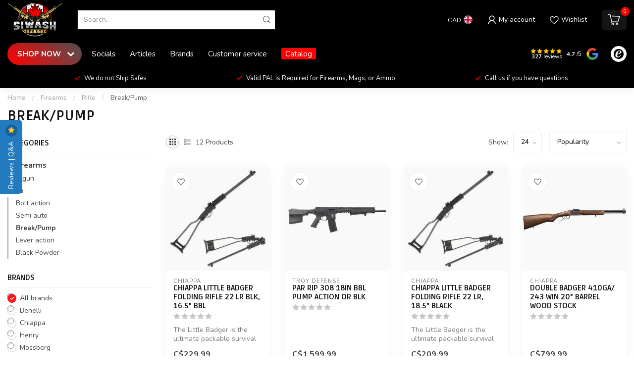

--- FILE ---
content_type: text/html;charset=utf-8
request_url: https://www.siwashsports.ca/firearms/rifle/break-pump/
body_size: 42603
content:
<!DOCTYPE html>
<html lang="en-GB">
  <head>
<link rel="preconnect" href="https://cdn.shoplightspeed.com">
<link rel="preconnect" href="https://fonts.googleapis.com">
<link rel="preconnect" href="https://fonts.gstatic.com" crossorigin>
<!--

    Theme Proxima | v1.0.0.2504202501_0_633520
    Theme designed and created by Dyvelopment - We are true e-commerce heroes!

    For custom Lightspeed eCom development or design contact us at www.dyvelopment.com

      _____                  _                                  _   
     |  __ \                | |                                | |  
     | |  | |_   ___   _____| | ___  _ __  _ __ ___   ___ _ __ | |_ 
     | |  | | | | \ \ / / _ \ |/ _ \| '_ \| '_ ` _ \ / _ \ '_ \| __|
     | |__| | |_| |\ V /  __/ | (_) | |_) | | | | | |  __/ | | | |_ 
     |_____/ \__, | \_/ \___|_|\___/| .__/|_| |_| |_|\___|_| |_|\__|
              __/ |                 | |                             
             |___/                  |_|                             
-->


<meta charset="utf-8"/>
<!-- [START] 'blocks/head.rain' -->
<!--

  (c) 2008-2026 Lightspeed Netherlands B.V.
  http://www.lightspeedhq.com
  Generated: 31-01-2026 @ 16:36:02

-->
<link rel="canonical" href="https://www.siwashsports.ca/firearms/rifle/break-pump/"/>
<link rel="alternate" href="https://www.siwashsports.ca/index.rss" type="application/rss+xml" title="New products"/>
<meta name="robots" content="noodp,noydir"/>
<meta name="google-site-verification" content="firearms"/>
<meta name="google-site-verification" content="firearmstore"/>
<meta name="google-site-verification" content="gunshop"/>
<meta name="google-site-verification" content="canadiangunshop"/>
<meta name="google-site-verification" content="canadafirearms"/>
<meta name="google-site-verification" content="hunting"/>
<meta name="google-site-verification" content="huntinggear"/>
<meta name="google-site-verification" content="fishing"/>
<meta name="google-site-verification" content="fishinggear"/>
<meta name="google-site-verification" content="camping"/>
<meta name="google-site-verification" content="campinggear"/>
<meta name="google-site-verification" content="outdoorstore"/>
<meta name="google-site-verification" content="outdoorgear"/>
<meta name="google-site-verification" content="ammo"/>
<meta name="google-site-verification" content="ammunition"/>
<meta name="google-site-verification" content="rifles"/>
<meta name="google-site-verification" content="shotguns"/>
<meta name="google-site-verification" content="handguns"/>
<meta name="google-site-verification" content="restrictedfirearms"/>
<meta name="google-site-verification" content="nonrestrictedfirearms"/>
<meta name="google-site-verification" content="firearmaccessories"/>
<meta name="google-site-verification" content="magazines"/>
<meta name="google-site-verification" content="holsters"/>
<meta name="google-site-verification" content="scopes"/>
<meta name="google-site-verification" content="optics"/>
<meta name="google-site-verification" content="reddots"/>
<meta name="google-site-verification" content="binoculars"/>
<meta name="google-site-verification" content="rangefinders"/>
<meta name="google-site-verification" content="suppressors"/>
<meta name="google-site-verification" content="silencers"/>
<meta name="google-site-verification" content="safes"/>
<meta name="google-site-verification" content="gunsafe"/>
<meta name="google-site-verification" content="gunstorage"/>
<meta name="google-site-verification" content="triggerlocks"/>
<meta name="google-site-verification" content="cleaningkits"/>
<meta name="google-site-verification" content="reloading"/>
<meta name="google-site-verification" content="reloadingcomponents"/>
<meta name="google-site-verification" content="targets"/>
<meta name="google-site-verification" content="rangegear"/>
<meta name="google-site-verification" content="tacticalgear"/>
<meta name="google-site-verification" content="lawenforcementgear"/>
<meta name="google-site-verification" content="shootingsports"/>
<meta name="google-site-verification" content="targetshooting"/>
<meta name="google-site-verification" content="plinking"/>
<meta name="google-site-verification" content="huntingrifles"/>
<meta name="google-site-verification" content="huntingshotguns"/>
<meta name="google-site-verification" content="waterfowl"/>
<meta name="google-site-verification" content="upland"/>
<meta name="google-site-verification" content="biggame"/>
<meta name="google-site-verification" content="predatorhunting"/>
<meta name="google-site-verification" content="archery"/>
<meta name="google-site-verification" content="bows"/>
<meta name="google-site-verification" content="crossbows"/>
<meta name="google-site-verification" content="arrows"/>
<meta name="google-site-verification" content="knives"/>
<meta name="google-site-verification" content="outdoorknives"/>
<meta name="google-site-verification" content="survivalknives"/>
<meta name="google-site-verification" content="multitools"/>
<meta name="google-site-verification" content="flashlights"/>
<meta name="google-site-verification" content="headlamps"/>
<meta name="google-site-verification" content="firstaid"/>
<meta name="google-site-verification" content="outdoorsafety"/>
<meta name="google-site-verification" content="bcgunshop"/>
<meta name="google-site-verification" content="fraservalley"/>
<meta name="google-site-verification" content="harrisonhotsprings"/>
<meta name="google-site-verification" content="localgunstore"/>
<meta name="google-site-verification" content="canadianoutdoors"/>
<meta name="google-site-verification" content="siwashsports"/>
<meta property="og:url" content="https://www.siwashsports.ca/firearms/rifle/break-pump/?source=facebook"/>
<meta property="og:site_name" content="Siwash Sports"/>
<meta property="og:title" content="Break/Pump"/>
<meta property="og:description" content="Find Your Premier Firearms, Ammunition, and Outdoor Gear Destination at Siwash Sports Canada - Shop Quality and Reliability Today!"/>
<!--[if lt IE 9]>
<script src="https://cdn.shoplightspeed.com/assets/html5shiv.js?2025-02-20"></script>
<![endif]-->
<!-- [END] 'blocks/head.rain' -->

<title>Break/Pump - Siwash Sports</title>

<meta name="dyapps-addons-enabled" content="true">
<meta name="dyapps-addons-version" content="2022081001">
<meta name="dyapps-theme-name" content="Proxima">

<meta name="description" content="Find Your Premier Firearms, Ammunition, and Outdoor Gear Destination at Siwash Sports Canada - Shop Quality and Reliability Today!" />
<meta name="keywords" content="Break/Pump, Siwash Sports, Firearms, Ammunition, Outdoor Gear, Hunting Supplies, Archery Equipment, Shooting Targets, Tactical Clothing, Optics, Canada, Outdoor Coffee, Premium Blends, Safety Gear, Cleaning Supplies, Range Accessories" />

<meta http-equiv="X-UA-Compatible" content="IE=edge">
<meta name="viewport" content="width=device-width, initial-scale=1">

<link rel="shortcut icon" href="https://cdn.shoplightspeed.com/shops/633520/themes/17405/v/795605/assets/favicon.ico?20230619223038" type="image/x-icon" />
<link rel="preload" as="image" href="https://cdn.shoplightspeed.com/shops/633520/themes/17405/v/795061/assets/logo.png?20230618164758">



<script src="https://cdn.shoplightspeed.com/shops/633520/themes/17405/assets/jquery-1-12-4-min.js?20260113175016" defer></script>
<script>if(navigator.userAgent.indexOf("MSIE ") > -1 || navigator.userAgent.indexOf("Trident/") > -1) { document.write('<script src="https://cdn.shoplightspeed.com/shops/633520/themes/17405/assets/intersection-observer-polyfill.js?20260113175016">\x3C/script>') }</script>

<style>/*!
 * Bootstrap Reboot v4.6.1 (https://getbootstrap.com/)
 * Copyright 2011-2021 The Bootstrap Authors
 * Copyright 2011-2021 Twitter, Inc.
 * Licensed under MIT (https://github.com/twbs/bootstrap/blob/main/LICENSE)
 * Forked from Normalize.css, licensed MIT (https://github.com/necolas/normalize.css/blob/master/LICENSE.md)
 */*,*::before,*::after{box-sizing:border-box}html{font-family:sans-serif;line-height:1.15;-webkit-text-size-adjust:100%;-webkit-tap-highlight-color:rgba(0,0,0,0)}article,aside,figcaption,figure,footer,header,hgroup,main,nav,section{display:block}body{margin:0;font-family:-apple-system,BlinkMacSystemFont,"Segoe UI",Roboto,"Helvetica Neue",Arial,"Noto Sans","Liberation Sans",sans-serif,"Apple Color Emoji","Segoe UI Emoji","Segoe UI Symbol","Noto Color Emoji";font-size:1rem;font-weight:400;line-height:1.42857143;color:#212529;text-align:left;background-color:#fff}[tabindex="-1"]:focus:not(:focus-visible){outline:0 !important}hr{box-sizing:content-box;height:0;overflow:visible}h1,h2,h3,h4,h5,h6{margin-top:0;margin-bottom:.5rem}p{margin-top:0;margin-bottom:1rem}abbr[title],abbr[data-original-title]{text-decoration:underline;text-decoration:underline dotted;cursor:help;border-bottom:0;text-decoration-skip-ink:none}address{margin-bottom:1rem;font-style:normal;line-height:inherit}ol,ul,dl{margin-top:0;margin-bottom:1rem}ol ol,ul ul,ol ul,ul ol{margin-bottom:0}dt{font-weight:700}dd{margin-bottom:.5rem;margin-left:0}blockquote{margin:0 0 1rem}b,strong{font-weight:bolder}small{font-size:80%}sub,sup{position:relative;font-size:75%;line-height:0;vertical-align:baseline}sub{bottom:-0.25em}sup{top:-0.5em}a{color:#007bff;text-decoration:none;background-color:transparent}a:hover{color:#0056b3;text-decoration:underline}a:not([href]):not([class]){color:inherit;text-decoration:none}a:not([href]):not([class]):hover{color:inherit;text-decoration:none}pre,code,kbd,samp{font-family:SFMono-Regular,Menlo,Monaco,Consolas,"Liberation Mono","Courier New",monospace;font-size:1em}pre{margin-top:0;margin-bottom:1rem;overflow:auto;-ms-overflow-style:scrollbar}figure{margin:0 0 1rem}img{vertical-align:middle;border-style:none}svg{overflow:hidden;vertical-align:middle}table{border-collapse:collapse}caption{padding-top:.75rem;padding-bottom:.75rem;color:#6c757d;text-align:left;caption-side:bottom}th{text-align:inherit;text-align:-webkit-match-parent}label{display:inline-block;margin-bottom:.5rem}button{border-radius:0}button:focus:not(:focus-visible){outline:0}input,button,select,optgroup,textarea{margin:0;font-family:inherit;font-size:inherit;line-height:inherit}button,input{overflow:visible}button,select{text-transform:none}[role=button]{cursor:pointer}select{word-wrap:normal}button,[type=button],[type=reset],[type=submit]{-webkit-appearance:button}button:not(:disabled),[type=button]:not(:disabled),[type=reset]:not(:disabled),[type=submit]:not(:disabled){cursor:pointer}button::-moz-focus-inner,[type=button]::-moz-focus-inner,[type=reset]::-moz-focus-inner,[type=submit]::-moz-focus-inner{padding:0;border-style:none}input[type=radio],input[type=checkbox]{box-sizing:border-box;padding:0}textarea{overflow:auto;resize:vertical}fieldset{min-width:0;padding:0;margin:0;border:0}legend{display:block;width:100%;max-width:100%;padding:0;margin-bottom:.5rem;font-size:1.5rem;line-height:inherit;color:inherit;white-space:normal}progress{vertical-align:baseline}[type=number]::-webkit-inner-spin-button,[type=number]::-webkit-outer-spin-button{height:auto}[type=search]{outline-offset:-2px;-webkit-appearance:none}[type=search]::-webkit-search-decoration{-webkit-appearance:none}::-webkit-file-upload-button{font:inherit;-webkit-appearance:button}output{display:inline-block}summary{display:list-item;cursor:pointer}template{display:none}[hidden]{display:none !important}/*!
 * Bootstrap Grid v4.6.1 (https://getbootstrap.com/)
 * Copyright 2011-2021 The Bootstrap Authors
 * Copyright 2011-2021 Twitter, Inc.
 * Licensed under MIT (https://github.com/twbs/bootstrap/blob/main/LICENSE)
 */html{box-sizing:border-box;-ms-overflow-style:scrollbar}*,*::before,*::after{box-sizing:inherit}.container,.container-fluid,.container-xl,.container-lg,.container-md,.container-sm{width:100%;padding-right:15px;padding-left:15px;margin-right:auto;margin-left:auto}@media(min-width: 576px){.container-sm,.container{max-width:540px}}@media(min-width: 768px){.container-md,.container-sm,.container{max-width:720px}}@media(min-width: 992px){.container-lg,.container-md,.container-sm,.container{max-width:960px}}@media(min-width: 1200px){.container-xl,.container-lg,.container-md,.container-sm,.container{max-width:1140px}}.row{display:flex;flex-wrap:wrap;margin-right:-15px;margin-left:-15px}.no-gutters{margin-right:0;margin-left:0}.no-gutters>.col,.no-gutters>[class*=col-]{padding-right:0;padding-left:0}.col-xl,.col-xl-auto,.col-xl-12,.col-xl-11,.col-xl-10,.col-xl-9,.col-xl-8,.col-xl-7,.col-xl-6,.col-xl-5,.col-xl-4,.col-xl-3,.col-xl-2,.col-xl-1,.col-lg,.col-lg-auto,.col-lg-12,.col-lg-11,.col-lg-10,.col-lg-9,.col-lg-8,.col-lg-7,.col-lg-6,.col-lg-5,.col-lg-4,.col-lg-3,.col-lg-2,.col-lg-1,.col-md,.col-md-auto,.col-md-12,.col-md-11,.col-md-10,.col-md-9,.col-md-8,.col-md-7,.col-md-6,.col-md-5,.col-md-4,.col-md-3,.col-md-2,.col-md-1,.col-sm,.col-sm-auto,.col-sm-12,.col-sm-11,.col-sm-10,.col-sm-9,.col-sm-8,.col-sm-7,.col-sm-6,.col-sm-5,.col-sm-4,.col-sm-3,.col-sm-2,.col-sm-1,.col,.col-auto,.col-12,.col-11,.col-10,.col-9,.col-8,.col-7,.col-6,.col-5,.col-4,.col-3,.col-2,.col-1{position:relative;width:100%;padding-right:15px;padding-left:15px}.col{flex-basis:0;flex-grow:1;max-width:100%}.row-cols-1>*{flex:0 0 100%;max-width:100%}.row-cols-2>*{flex:0 0 50%;max-width:50%}.row-cols-3>*{flex:0 0 33.3333333333%;max-width:33.3333333333%}.row-cols-4>*{flex:0 0 25%;max-width:25%}.row-cols-5>*{flex:0 0 20%;max-width:20%}.row-cols-6>*{flex:0 0 16.6666666667%;max-width:16.6666666667%}.col-auto{flex:0 0 auto;width:auto;max-width:100%}.col-1{flex:0 0 8.33333333%;max-width:8.33333333%}.col-2{flex:0 0 16.66666667%;max-width:16.66666667%}.col-3{flex:0 0 25%;max-width:25%}.col-4{flex:0 0 33.33333333%;max-width:33.33333333%}.col-5{flex:0 0 41.66666667%;max-width:41.66666667%}.col-6{flex:0 0 50%;max-width:50%}.col-7{flex:0 0 58.33333333%;max-width:58.33333333%}.col-8{flex:0 0 66.66666667%;max-width:66.66666667%}.col-9{flex:0 0 75%;max-width:75%}.col-10{flex:0 0 83.33333333%;max-width:83.33333333%}.col-11{flex:0 0 91.66666667%;max-width:91.66666667%}.col-12{flex:0 0 100%;max-width:100%}.order-first{order:-1}.order-last{order:13}.order-0{order:0}.order-1{order:1}.order-2{order:2}.order-3{order:3}.order-4{order:4}.order-5{order:5}.order-6{order:6}.order-7{order:7}.order-8{order:8}.order-9{order:9}.order-10{order:10}.order-11{order:11}.order-12{order:12}.offset-1{margin-left:8.33333333%}.offset-2{margin-left:16.66666667%}.offset-3{margin-left:25%}.offset-4{margin-left:33.33333333%}.offset-5{margin-left:41.66666667%}.offset-6{margin-left:50%}.offset-7{margin-left:58.33333333%}.offset-8{margin-left:66.66666667%}.offset-9{margin-left:75%}.offset-10{margin-left:83.33333333%}.offset-11{margin-left:91.66666667%}@media(min-width: 576px){.col-sm{flex-basis:0;flex-grow:1;max-width:100%}.row-cols-sm-1>*{flex:0 0 100%;max-width:100%}.row-cols-sm-2>*{flex:0 0 50%;max-width:50%}.row-cols-sm-3>*{flex:0 0 33.3333333333%;max-width:33.3333333333%}.row-cols-sm-4>*{flex:0 0 25%;max-width:25%}.row-cols-sm-5>*{flex:0 0 20%;max-width:20%}.row-cols-sm-6>*{flex:0 0 16.6666666667%;max-width:16.6666666667%}.col-sm-auto{flex:0 0 auto;width:auto;max-width:100%}.col-sm-1{flex:0 0 8.33333333%;max-width:8.33333333%}.col-sm-2{flex:0 0 16.66666667%;max-width:16.66666667%}.col-sm-3{flex:0 0 25%;max-width:25%}.col-sm-4{flex:0 0 33.33333333%;max-width:33.33333333%}.col-sm-5{flex:0 0 41.66666667%;max-width:41.66666667%}.col-sm-6{flex:0 0 50%;max-width:50%}.col-sm-7{flex:0 0 58.33333333%;max-width:58.33333333%}.col-sm-8{flex:0 0 66.66666667%;max-width:66.66666667%}.col-sm-9{flex:0 0 75%;max-width:75%}.col-sm-10{flex:0 0 83.33333333%;max-width:83.33333333%}.col-sm-11{flex:0 0 91.66666667%;max-width:91.66666667%}.col-sm-12{flex:0 0 100%;max-width:100%}.order-sm-first{order:-1}.order-sm-last{order:13}.order-sm-0{order:0}.order-sm-1{order:1}.order-sm-2{order:2}.order-sm-3{order:3}.order-sm-4{order:4}.order-sm-5{order:5}.order-sm-6{order:6}.order-sm-7{order:7}.order-sm-8{order:8}.order-sm-9{order:9}.order-sm-10{order:10}.order-sm-11{order:11}.order-sm-12{order:12}.offset-sm-0{margin-left:0}.offset-sm-1{margin-left:8.33333333%}.offset-sm-2{margin-left:16.66666667%}.offset-sm-3{margin-left:25%}.offset-sm-4{margin-left:33.33333333%}.offset-sm-5{margin-left:41.66666667%}.offset-sm-6{margin-left:50%}.offset-sm-7{margin-left:58.33333333%}.offset-sm-8{margin-left:66.66666667%}.offset-sm-9{margin-left:75%}.offset-sm-10{margin-left:83.33333333%}.offset-sm-11{margin-left:91.66666667%}}@media(min-width: 768px){.col-md{flex-basis:0;flex-grow:1;max-width:100%}.row-cols-md-1>*{flex:0 0 100%;max-width:100%}.row-cols-md-2>*{flex:0 0 50%;max-width:50%}.row-cols-md-3>*{flex:0 0 33.3333333333%;max-width:33.3333333333%}.row-cols-md-4>*{flex:0 0 25%;max-width:25%}.row-cols-md-5>*{flex:0 0 20%;max-width:20%}.row-cols-md-6>*{flex:0 0 16.6666666667%;max-width:16.6666666667%}.col-md-auto{flex:0 0 auto;width:auto;max-width:100%}.col-md-1{flex:0 0 8.33333333%;max-width:8.33333333%}.col-md-2{flex:0 0 16.66666667%;max-width:16.66666667%}.col-md-3{flex:0 0 25%;max-width:25%}.col-md-4{flex:0 0 33.33333333%;max-width:33.33333333%}.col-md-5{flex:0 0 41.66666667%;max-width:41.66666667%}.col-md-6{flex:0 0 50%;max-width:50%}.col-md-7{flex:0 0 58.33333333%;max-width:58.33333333%}.col-md-8{flex:0 0 66.66666667%;max-width:66.66666667%}.col-md-9{flex:0 0 75%;max-width:75%}.col-md-10{flex:0 0 83.33333333%;max-width:83.33333333%}.col-md-11{flex:0 0 91.66666667%;max-width:91.66666667%}.col-md-12{flex:0 0 100%;max-width:100%}.order-md-first{order:-1}.order-md-last{order:13}.order-md-0{order:0}.order-md-1{order:1}.order-md-2{order:2}.order-md-3{order:3}.order-md-4{order:4}.order-md-5{order:5}.order-md-6{order:6}.order-md-7{order:7}.order-md-8{order:8}.order-md-9{order:9}.order-md-10{order:10}.order-md-11{order:11}.order-md-12{order:12}.offset-md-0{margin-left:0}.offset-md-1{margin-left:8.33333333%}.offset-md-2{margin-left:16.66666667%}.offset-md-3{margin-left:25%}.offset-md-4{margin-left:33.33333333%}.offset-md-5{margin-left:41.66666667%}.offset-md-6{margin-left:50%}.offset-md-7{margin-left:58.33333333%}.offset-md-8{margin-left:66.66666667%}.offset-md-9{margin-left:75%}.offset-md-10{margin-left:83.33333333%}.offset-md-11{margin-left:91.66666667%}}@media(min-width: 992px){.col-lg{flex-basis:0;flex-grow:1;max-width:100%}.row-cols-lg-1>*{flex:0 0 100%;max-width:100%}.row-cols-lg-2>*{flex:0 0 50%;max-width:50%}.row-cols-lg-3>*{flex:0 0 33.3333333333%;max-width:33.3333333333%}.row-cols-lg-4>*{flex:0 0 25%;max-width:25%}.row-cols-lg-5>*{flex:0 0 20%;max-width:20%}.row-cols-lg-6>*{flex:0 0 16.6666666667%;max-width:16.6666666667%}.col-lg-auto{flex:0 0 auto;width:auto;max-width:100%}.col-lg-1{flex:0 0 8.33333333%;max-width:8.33333333%}.col-lg-2{flex:0 0 16.66666667%;max-width:16.66666667%}.col-lg-3{flex:0 0 25%;max-width:25%}.col-lg-4{flex:0 0 33.33333333%;max-width:33.33333333%}.col-lg-5{flex:0 0 41.66666667%;max-width:41.66666667%}.col-lg-6{flex:0 0 50%;max-width:50%}.col-lg-7{flex:0 0 58.33333333%;max-width:58.33333333%}.col-lg-8{flex:0 0 66.66666667%;max-width:66.66666667%}.col-lg-9{flex:0 0 75%;max-width:75%}.col-lg-10{flex:0 0 83.33333333%;max-width:83.33333333%}.col-lg-11{flex:0 0 91.66666667%;max-width:91.66666667%}.col-lg-12{flex:0 0 100%;max-width:100%}.order-lg-first{order:-1}.order-lg-last{order:13}.order-lg-0{order:0}.order-lg-1{order:1}.order-lg-2{order:2}.order-lg-3{order:3}.order-lg-4{order:4}.order-lg-5{order:5}.order-lg-6{order:6}.order-lg-7{order:7}.order-lg-8{order:8}.order-lg-9{order:9}.order-lg-10{order:10}.order-lg-11{order:11}.order-lg-12{order:12}.offset-lg-0{margin-left:0}.offset-lg-1{margin-left:8.33333333%}.offset-lg-2{margin-left:16.66666667%}.offset-lg-3{margin-left:25%}.offset-lg-4{margin-left:33.33333333%}.offset-lg-5{margin-left:41.66666667%}.offset-lg-6{margin-left:50%}.offset-lg-7{margin-left:58.33333333%}.offset-lg-8{margin-left:66.66666667%}.offset-lg-9{margin-left:75%}.offset-lg-10{margin-left:83.33333333%}.offset-lg-11{margin-left:91.66666667%}}@media(min-width: 1200px){.col-xl{flex-basis:0;flex-grow:1;max-width:100%}.row-cols-xl-1>*{flex:0 0 100%;max-width:100%}.row-cols-xl-2>*{flex:0 0 50%;max-width:50%}.row-cols-xl-3>*{flex:0 0 33.3333333333%;max-width:33.3333333333%}.row-cols-xl-4>*{flex:0 0 25%;max-width:25%}.row-cols-xl-5>*{flex:0 0 20%;max-width:20%}.row-cols-xl-6>*{flex:0 0 16.6666666667%;max-width:16.6666666667%}.col-xl-auto{flex:0 0 auto;width:auto;max-width:100%}.col-xl-1{flex:0 0 8.33333333%;max-width:8.33333333%}.col-xl-2{flex:0 0 16.66666667%;max-width:16.66666667%}.col-xl-3{flex:0 0 25%;max-width:25%}.col-xl-4{flex:0 0 33.33333333%;max-width:33.33333333%}.col-xl-5{flex:0 0 41.66666667%;max-width:41.66666667%}.col-xl-6{flex:0 0 50%;max-width:50%}.col-xl-7{flex:0 0 58.33333333%;max-width:58.33333333%}.col-xl-8{flex:0 0 66.66666667%;max-width:66.66666667%}.col-xl-9{flex:0 0 75%;max-width:75%}.col-xl-10{flex:0 0 83.33333333%;max-width:83.33333333%}.col-xl-11{flex:0 0 91.66666667%;max-width:91.66666667%}.col-xl-12{flex:0 0 100%;max-width:100%}.order-xl-first{order:-1}.order-xl-last{order:13}.order-xl-0{order:0}.order-xl-1{order:1}.order-xl-2{order:2}.order-xl-3{order:3}.order-xl-4{order:4}.order-xl-5{order:5}.order-xl-6{order:6}.order-xl-7{order:7}.order-xl-8{order:8}.order-xl-9{order:9}.order-xl-10{order:10}.order-xl-11{order:11}.order-xl-12{order:12}.offset-xl-0{margin-left:0}.offset-xl-1{margin-left:8.33333333%}.offset-xl-2{margin-left:16.66666667%}.offset-xl-3{margin-left:25%}.offset-xl-4{margin-left:33.33333333%}.offset-xl-5{margin-left:41.66666667%}.offset-xl-6{margin-left:50%}.offset-xl-7{margin-left:58.33333333%}.offset-xl-8{margin-left:66.66666667%}.offset-xl-9{margin-left:75%}.offset-xl-10{margin-left:83.33333333%}.offset-xl-11{margin-left:91.66666667%}}.d-none{display:none !important}.d-inline{display:inline !important}.d-inline-block{display:inline-block !important}.d-block{display:block !important}.d-table{display:table !important}.d-table-row{display:table-row !important}.d-table-cell{display:table-cell !important}.d-flex{display:flex !important}.d-inline-flex{display:inline-flex !important}@media(min-width: 576px){.d-sm-none{display:none !important}.d-sm-inline{display:inline !important}.d-sm-inline-block{display:inline-block !important}.d-sm-block{display:block !important}.d-sm-table{display:table !important}.d-sm-table-row{display:table-row !important}.d-sm-table-cell{display:table-cell !important}.d-sm-flex{display:flex !important}.d-sm-inline-flex{display:inline-flex !important}}@media(min-width: 768px){.d-md-none{display:none !important}.d-md-inline{display:inline !important}.d-md-inline-block{display:inline-block !important}.d-md-block{display:block !important}.d-md-table{display:table !important}.d-md-table-row{display:table-row !important}.d-md-table-cell{display:table-cell !important}.d-md-flex{display:flex !important}.d-md-inline-flex{display:inline-flex !important}}@media(min-width: 992px){.d-lg-none{display:none !important}.d-lg-inline{display:inline !important}.d-lg-inline-block{display:inline-block !important}.d-lg-block{display:block !important}.d-lg-table{display:table !important}.d-lg-table-row{display:table-row !important}.d-lg-table-cell{display:table-cell !important}.d-lg-flex{display:flex !important}.d-lg-inline-flex{display:inline-flex !important}}@media(min-width: 1200px){.d-xl-none{display:none !important}.d-xl-inline{display:inline !important}.d-xl-inline-block{display:inline-block !important}.d-xl-block{display:block !important}.d-xl-table{display:table !important}.d-xl-table-row{display:table-row !important}.d-xl-table-cell{display:table-cell !important}.d-xl-flex{display:flex !important}.d-xl-inline-flex{display:inline-flex !important}}@media print{.d-print-none{display:none !important}.d-print-inline{display:inline !important}.d-print-inline-block{display:inline-block !important}.d-print-block{display:block !important}.d-print-table{display:table !important}.d-print-table-row{display:table-row !important}.d-print-table-cell{display:table-cell !important}.d-print-flex{display:flex !important}.d-print-inline-flex{display:inline-flex !important}}.flex-row{flex-direction:row !important}.flex-column{flex-direction:column !important}.flex-row-reverse{flex-direction:row-reverse !important}.flex-column-reverse{flex-direction:column-reverse !important}.flex-wrap{flex-wrap:wrap !important}.flex-nowrap{flex-wrap:nowrap !important}.flex-wrap-reverse{flex-wrap:wrap-reverse !important}.flex-fill{flex:1 1 auto !important}.flex-grow-0{flex-grow:0 !important}.flex-grow-1{flex-grow:1 !important}.flex-shrink-0{flex-shrink:0 !important}.flex-shrink-1{flex-shrink:1 !important}.justify-content-start{justify-content:flex-start !important}.justify-content-end{justify-content:flex-end !important}.justify-content-center{justify-content:center !important}.justify-content-between{justify-content:space-between !important}.justify-content-around{justify-content:space-around !important}.align-items-start{align-items:flex-start !important}.align-items-end{align-items:flex-end !important}.align-items-center{align-items:center !important}.align-items-baseline{align-items:baseline !important}.align-items-stretch{align-items:stretch !important}.align-content-start{align-content:flex-start !important}.align-content-end{align-content:flex-end !important}.align-content-center{align-content:center !important}.align-content-between{align-content:space-between !important}.align-content-around{align-content:space-around !important}.align-content-stretch{align-content:stretch !important}.align-self-auto{align-self:auto !important}.align-self-start{align-self:flex-start !important}.align-self-end{align-self:flex-end !important}.align-self-center{align-self:center !important}.align-self-baseline{align-self:baseline !important}.align-self-stretch{align-self:stretch !important}@media(min-width: 576px){.flex-sm-row{flex-direction:row !important}.flex-sm-column{flex-direction:column !important}.flex-sm-row-reverse{flex-direction:row-reverse !important}.flex-sm-column-reverse{flex-direction:column-reverse !important}.flex-sm-wrap{flex-wrap:wrap !important}.flex-sm-nowrap{flex-wrap:nowrap !important}.flex-sm-wrap-reverse{flex-wrap:wrap-reverse !important}.flex-sm-fill{flex:1 1 auto !important}.flex-sm-grow-0{flex-grow:0 !important}.flex-sm-grow-1{flex-grow:1 !important}.flex-sm-shrink-0{flex-shrink:0 !important}.flex-sm-shrink-1{flex-shrink:1 !important}.justify-content-sm-start{justify-content:flex-start !important}.justify-content-sm-end{justify-content:flex-end !important}.justify-content-sm-center{justify-content:center !important}.justify-content-sm-between{justify-content:space-between !important}.justify-content-sm-around{justify-content:space-around !important}.align-items-sm-start{align-items:flex-start !important}.align-items-sm-end{align-items:flex-end !important}.align-items-sm-center{align-items:center !important}.align-items-sm-baseline{align-items:baseline !important}.align-items-sm-stretch{align-items:stretch !important}.align-content-sm-start{align-content:flex-start !important}.align-content-sm-end{align-content:flex-end !important}.align-content-sm-center{align-content:center !important}.align-content-sm-between{align-content:space-between !important}.align-content-sm-around{align-content:space-around !important}.align-content-sm-stretch{align-content:stretch !important}.align-self-sm-auto{align-self:auto !important}.align-self-sm-start{align-self:flex-start !important}.align-self-sm-end{align-self:flex-end !important}.align-self-sm-center{align-self:center !important}.align-self-sm-baseline{align-self:baseline !important}.align-self-sm-stretch{align-self:stretch !important}}@media(min-width: 768px){.flex-md-row{flex-direction:row !important}.flex-md-column{flex-direction:column !important}.flex-md-row-reverse{flex-direction:row-reverse !important}.flex-md-column-reverse{flex-direction:column-reverse !important}.flex-md-wrap{flex-wrap:wrap !important}.flex-md-nowrap{flex-wrap:nowrap !important}.flex-md-wrap-reverse{flex-wrap:wrap-reverse !important}.flex-md-fill{flex:1 1 auto !important}.flex-md-grow-0{flex-grow:0 !important}.flex-md-grow-1{flex-grow:1 !important}.flex-md-shrink-0{flex-shrink:0 !important}.flex-md-shrink-1{flex-shrink:1 !important}.justify-content-md-start{justify-content:flex-start !important}.justify-content-md-end{justify-content:flex-end !important}.justify-content-md-center{justify-content:center !important}.justify-content-md-between{justify-content:space-between !important}.justify-content-md-around{justify-content:space-around !important}.align-items-md-start{align-items:flex-start !important}.align-items-md-end{align-items:flex-end !important}.align-items-md-center{align-items:center !important}.align-items-md-baseline{align-items:baseline !important}.align-items-md-stretch{align-items:stretch !important}.align-content-md-start{align-content:flex-start !important}.align-content-md-end{align-content:flex-end !important}.align-content-md-center{align-content:center !important}.align-content-md-between{align-content:space-between !important}.align-content-md-around{align-content:space-around !important}.align-content-md-stretch{align-content:stretch !important}.align-self-md-auto{align-self:auto !important}.align-self-md-start{align-self:flex-start !important}.align-self-md-end{align-self:flex-end !important}.align-self-md-center{align-self:center !important}.align-self-md-baseline{align-self:baseline !important}.align-self-md-stretch{align-self:stretch !important}}@media(min-width: 992px){.flex-lg-row{flex-direction:row !important}.flex-lg-column{flex-direction:column !important}.flex-lg-row-reverse{flex-direction:row-reverse !important}.flex-lg-column-reverse{flex-direction:column-reverse !important}.flex-lg-wrap{flex-wrap:wrap !important}.flex-lg-nowrap{flex-wrap:nowrap !important}.flex-lg-wrap-reverse{flex-wrap:wrap-reverse !important}.flex-lg-fill{flex:1 1 auto !important}.flex-lg-grow-0{flex-grow:0 !important}.flex-lg-grow-1{flex-grow:1 !important}.flex-lg-shrink-0{flex-shrink:0 !important}.flex-lg-shrink-1{flex-shrink:1 !important}.justify-content-lg-start{justify-content:flex-start !important}.justify-content-lg-end{justify-content:flex-end !important}.justify-content-lg-center{justify-content:center !important}.justify-content-lg-between{justify-content:space-between !important}.justify-content-lg-around{justify-content:space-around !important}.align-items-lg-start{align-items:flex-start !important}.align-items-lg-end{align-items:flex-end !important}.align-items-lg-center{align-items:center !important}.align-items-lg-baseline{align-items:baseline !important}.align-items-lg-stretch{align-items:stretch !important}.align-content-lg-start{align-content:flex-start !important}.align-content-lg-end{align-content:flex-end !important}.align-content-lg-center{align-content:center !important}.align-content-lg-between{align-content:space-between !important}.align-content-lg-around{align-content:space-around !important}.align-content-lg-stretch{align-content:stretch !important}.align-self-lg-auto{align-self:auto !important}.align-self-lg-start{align-self:flex-start !important}.align-self-lg-end{align-self:flex-end !important}.align-self-lg-center{align-self:center !important}.align-self-lg-baseline{align-self:baseline !important}.align-self-lg-stretch{align-self:stretch !important}}@media(min-width: 1200px){.flex-xl-row{flex-direction:row !important}.flex-xl-column{flex-direction:column !important}.flex-xl-row-reverse{flex-direction:row-reverse !important}.flex-xl-column-reverse{flex-direction:column-reverse !important}.flex-xl-wrap{flex-wrap:wrap !important}.flex-xl-nowrap{flex-wrap:nowrap !important}.flex-xl-wrap-reverse{flex-wrap:wrap-reverse !important}.flex-xl-fill{flex:1 1 auto !important}.flex-xl-grow-0{flex-grow:0 !important}.flex-xl-grow-1{flex-grow:1 !important}.flex-xl-shrink-0{flex-shrink:0 !important}.flex-xl-shrink-1{flex-shrink:1 !important}.justify-content-xl-start{justify-content:flex-start !important}.justify-content-xl-end{justify-content:flex-end !important}.justify-content-xl-center{justify-content:center !important}.justify-content-xl-between{justify-content:space-between !important}.justify-content-xl-around{justify-content:space-around !important}.align-items-xl-start{align-items:flex-start !important}.align-items-xl-end{align-items:flex-end !important}.align-items-xl-center{align-items:center !important}.align-items-xl-baseline{align-items:baseline !important}.align-items-xl-stretch{align-items:stretch !important}.align-content-xl-start{align-content:flex-start !important}.align-content-xl-end{align-content:flex-end !important}.align-content-xl-center{align-content:center !important}.align-content-xl-between{align-content:space-between !important}.align-content-xl-around{align-content:space-around !important}.align-content-xl-stretch{align-content:stretch !important}.align-self-xl-auto{align-self:auto !important}.align-self-xl-start{align-self:flex-start !important}.align-self-xl-end{align-self:flex-end !important}.align-self-xl-center{align-self:center !important}.align-self-xl-baseline{align-self:baseline !important}.align-self-xl-stretch{align-self:stretch !important}}.m-0{margin:0 !important}.mt-0,.my-0{margin-top:0 !important}.mr-0,.mx-0{margin-right:0 !important}.mb-0,.my-0{margin-bottom:0 !important}.ml-0,.mx-0{margin-left:0 !important}.m-1{margin:5px !important}.mt-1,.my-1{margin-top:5px !important}.mr-1,.mx-1{margin-right:5px !important}.mb-1,.my-1{margin-bottom:5px !important}.ml-1,.mx-1{margin-left:5px !important}.m-2{margin:10px !important}.mt-2,.my-2{margin-top:10px !important}.mr-2,.mx-2{margin-right:10px !important}.mb-2,.my-2{margin-bottom:10px !important}.ml-2,.mx-2{margin-left:10px !important}.m-3{margin:15px !important}.mt-3,.my-3{margin-top:15px !important}.mr-3,.mx-3{margin-right:15px !important}.mb-3,.my-3{margin-bottom:15px !important}.ml-3,.mx-3{margin-left:15px !important}.m-4{margin:30px !important}.mt-4,.my-4{margin-top:30px !important}.mr-4,.mx-4{margin-right:30px !important}.mb-4,.my-4{margin-bottom:30px !important}.ml-4,.mx-4{margin-left:30px !important}.m-5{margin:50px !important}.mt-5,.my-5{margin-top:50px !important}.mr-5,.mx-5{margin-right:50px !important}.mb-5,.my-5{margin-bottom:50px !important}.ml-5,.mx-5{margin-left:50px !important}.m-6{margin:80px !important}.mt-6,.my-6{margin-top:80px !important}.mr-6,.mx-6{margin-right:80px !important}.mb-6,.my-6{margin-bottom:80px !important}.ml-6,.mx-6{margin-left:80px !important}.p-0{padding:0 !important}.pt-0,.py-0{padding-top:0 !important}.pr-0,.px-0{padding-right:0 !important}.pb-0,.py-0{padding-bottom:0 !important}.pl-0,.px-0{padding-left:0 !important}.p-1{padding:5px !important}.pt-1,.py-1{padding-top:5px !important}.pr-1,.px-1{padding-right:5px !important}.pb-1,.py-1{padding-bottom:5px !important}.pl-1,.px-1{padding-left:5px !important}.p-2{padding:10px !important}.pt-2,.py-2{padding-top:10px !important}.pr-2,.px-2{padding-right:10px !important}.pb-2,.py-2{padding-bottom:10px !important}.pl-2,.px-2{padding-left:10px !important}.p-3{padding:15px !important}.pt-3,.py-3{padding-top:15px !important}.pr-3,.px-3{padding-right:15px !important}.pb-3,.py-3{padding-bottom:15px !important}.pl-3,.px-3{padding-left:15px !important}.p-4{padding:30px !important}.pt-4,.py-4{padding-top:30px !important}.pr-4,.px-4{padding-right:30px !important}.pb-4,.py-4{padding-bottom:30px !important}.pl-4,.px-4{padding-left:30px !important}.p-5{padding:50px !important}.pt-5,.py-5{padding-top:50px !important}.pr-5,.px-5{padding-right:50px !important}.pb-5,.py-5{padding-bottom:50px !important}.pl-5,.px-5{padding-left:50px !important}.p-6{padding:80px !important}.pt-6,.py-6{padding-top:80px !important}.pr-6,.px-6{padding-right:80px !important}.pb-6,.py-6{padding-bottom:80px !important}.pl-6,.px-6{padding-left:80px !important}.m-n1{margin:-5px !important}.mt-n1,.my-n1{margin-top:-5px !important}.mr-n1,.mx-n1{margin-right:-5px !important}.mb-n1,.my-n1{margin-bottom:-5px !important}.ml-n1,.mx-n1{margin-left:-5px !important}.m-n2{margin:-10px !important}.mt-n2,.my-n2{margin-top:-10px !important}.mr-n2,.mx-n2{margin-right:-10px !important}.mb-n2,.my-n2{margin-bottom:-10px !important}.ml-n2,.mx-n2{margin-left:-10px !important}.m-n3{margin:-15px !important}.mt-n3,.my-n3{margin-top:-15px !important}.mr-n3,.mx-n3{margin-right:-15px !important}.mb-n3,.my-n3{margin-bottom:-15px !important}.ml-n3,.mx-n3{margin-left:-15px !important}.m-n4{margin:-30px !important}.mt-n4,.my-n4{margin-top:-30px !important}.mr-n4,.mx-n4{margin-right:-30px !important}.mb-n4,.my-n4{margin-bottom:-30px !important}.ml-n4,.mx-n4{margin-left:-30px !important}.m-n5{margin:-50px !important}.mt-n5,.my-n5{margin-top:-50px !important}.mr-n5,.mx-n5{margin-right:-50px !important}.mb-n5,.my-n5{margin-bottom:-50px !important}.ml-n5,.mx-n5{margin-left:-50px !important}.m-n6{margin:-80px !important}.mt-n6,.my-n6{margin-top:-80px !important}.mr-n6,.mx-n6{margin-right:-80px !important}.mb-n6,.my-n6{margin-bottom:-80px !important}.ml-n6,.mx-n6{margin-left:-80px !important}.m-auto{margin:auto !important}.mt-auto,.my-auto{margin-top:auto !important}.mr-auto,.mx-auto{margin-right:auto !important}.mb-auto,.my-auto{margin-bottom:auto !important}.ml-auto,.mx-auto{margin-left:auto !important}@media(min-width: 576px){.m-sm-0{margin:0 !important}.mt-sm-0,.my-sm-0{margin-top:0 !important}.mr-sm-0,.mx-sm-0{margin-right:0 !important}.mb-sm-0,.my-sm-0{margin-bottom:0 !important}.ml-sm-0,.mx-sm-0{margin-left:0 !important}.m-sm-1{margin:5px !important}.mt-sm-1,.my-sm-1{margin-top:5px !important}.mr-sm-1,.mx-sm-1{margin-right:5px !important}.mb-sm-1,.my-sm-1{margin-bottom:5px !important}.ml-sm-1,.mx-sm-1{margin-left:5px !important}.m-sm-2{margin:10px !important}.mt-sm-2,.my-sm-2{margin-top:10px !important}.mr-sm-2,.mx-sm-2{margin-right:10px !important}.mb-sm-2,.my-sm-2{margin-bottom:10px !important}.ml-sm-2,.mx-sm-2{margin-left:10px !important}.m-sm-3{margin:15px !important}.mt-sm-3,.my-sm-3{margin-top:15px !important}.mr-sm-3,.mx-sm-3{margin-right:15px !important}.mb-sm-3,.my-sm-3{margin-bottom:15px !important}.ml-sm-3,.mx-sm-3{margin-left:15px !important}.m-sm-4{margin:30px !important}.mt-sm-4,.my-sm-4{margin-top:30px !important}.mr-sm-4,.mx-sm-4{margin-right:30px !important}.mb-sm-4,.my-sm-4{margin-bottom:30px !important}.ml-sm-4,.mx-sm-4{margin-left:30px !important}.m-sm-5{margin:50px !important}.mt-sm-5,.my-sm-5{margin-top:50px !important}.mr-sm-5,.mx-sm-5{margin-right:50px !important}.mb-sm-5,.my-sm-5{margin-bottom:50px !important}.ml-sm-5,.mx-sm-5{margin-left:50px !important}.m-sm-6{margin:80px !important}.mt-sm-6,.my-sm-6{margin-top:80px !important}.mr-sm-6,.mx-sm-6{margin-right:80px !important}.mb-sm-6,.my-sm-6{margin-bottom:80px !important}.ml-sm-6,.mx-sm-6{margin-left:80px !important}.p-sm-0{padding:0 !important}.pt-sm-0,.py-sm-0{padding-top:0 !important}.pr-sm-0,.px-sm-0{padding-right:0 !important}.pb-sm-0,.py-sm-0{padding-bottom:0 !important}.pl-sm-0,.px-sm-0{padding-left:0 !important}.p-sm-1{padding:5px !important}.pt-sm-1,.py-sm-1{padding-top:5px !important}.pr-sm-1,.px-sm-1{padding-right:5px !important}.pb-sm-1,.py-sm-1{padding-bottom:5px !important}.pl-sm-1,.px-sm-1{padding-left:5px !important}.p-sm-2{padding:10px !important}.pt-sm-2,.py-sm-2{padding-top:10px !important}.pr-sm-2,.px-sm-2{padding-right:10px !important}.pb-sm-2,.py-sm-2{padding-bottom:10px !important}.pl-sm-2,.px-sm-2{padding-left:10px !important}.p-sm-3{padding:15px !important}.pt-sm-3,.py-sm-3{padding-top:15px !important}.pr-sm-3,.px-sm-3{padding-right:15px !important}.pb-sm-3,.py-sm-3{padding-bottom:15px !important}.pl-sm-3,.px-sm-3{padding-left:15px !important}.p-sm-4{padding:30px !important}.pt-sm-4,.py-sm-4{padding-top:30px !important}.pr-sm-4,.px-sm-4{padding-right:30px !important}.pb-sm-4,.py-sm-4{padding-bottom:30px !important}.pl-sm-4,.px-sm-4{padding-left:30px !important}.p-sm-5{padding:50px !important}.pt-sm-5,.py-sm-5{padding-top:50px !important}.pr-sm-5,.px-sm-5{padding-right:50px !important}.pb-sm-5,.py-sm-5{padding-bottom:50px !important}.pl-sm-5,.px-sm-5{padding-left:50px !important}.p-sm-6{padding:80px !important}.pt-sm-6,.py-sm-6{padding-top:80px !important}.pr-sm-6,.px-sm-6{padding-right:80px !important}.pb-sm-6,.py-sm-6{padding-bottom:80px !important}.pl-sm-6,.px-sm-6{padding-left:80px !important}.m-sm-n1{margin:-5px !important}.mt-sm-n1,.my-sm-n1{margin-top:-5px !important}.mr-sm-n1,.mx-sm-n1{margin-right:-5px !important}.mb-sm-n1,.my-sm-n1{margin-bottom:-5px !important}.ml-sm-n1,.mx-sm-n1{margin-left:-5px !important}.m-sm-n2{margin:-10px !important}.mt-sm-n2,.my-sm-n2{margin-top:-10px !important}.mr-sm-n2,.mx-sm-n2{margin-right:-10px !important}.mb-sm-n2,.my-sm-n2{margin-bottom:-10px !important}.ml-sm-n2,.mx-sm-n2{margin-left:-10px !important}.m-sm-n3{margin:-15px !important}.mt-sm-n3,.my-sm-n3{margin-top:-15px !important}.mr-sm-n3,.mx-sm-n3{margin-right:-15px !important}.mb-sm-n3,.my-sm-n3{margin-bottom:-15px !important}.ml-sm-n3,.mx-sm-n3{margin-left:-15px !important}.m-sm-n4{margin:-30px !important}.mt-sm-n4,.my-sm-n4{margin-top:-30px !important}.mr-sm-n4,.mx-sm-n4{margin-right:-30px !important}.mb-sm-n4,.my-sm-n4{margin-bottom:-30px !important}.ml-sm-n4,.mx-sm-n4{margin-left:-30px !important}.m-sm-n5{margin:-50px !important}.mt-sm-n5,.my-sm-n5{margin-top:-50px !important}.mr-sm-n5,.mx-sm-n5{margin-right:-50px !important}.mb-sm-n5,.my-sm-n5{margin-bottom:-50px !important}.ml-sm-n5,.mx-sm-n5{margin-left:-50px !important}.m-sm-n6{margin:-80px !important}.mt-sm-n6,.my-sm-n6{margin-top:-80px !important}.mr-sm-n6,.mx-sm-n6{margin-right:-80px !important}.mb-sm-n6,.my-sm-n6{margin-bottom:-80px !important}.ml-sm-n6,.mx-sm-n6{margin-left:-80px !important}.m-sm-auto{margin:auto !important}.mt-sm-auto,.my-sm-auto{margin-top:auto !important}.mr-sm-auto,.mx-sm-auto{margin-right:auto !important}.mb-sm-auto,.my-sm-auto{margin-bottom:auto !important}.ml-sm-auto,.mx-sm-auto{margin-left:auto !important}}@media(min-width: 768px){.m-md-0{margin:0 !important}.mt-md-0,.my-md-0{margin-top:0 !important}.mr-md-0,.mx-md-0{margin-right:0 !important}.mb-md-0,.my-md-0{margin-bottom:0 !important}.ml-md-0,.mx-md-0{margin-left:0 !important}.m-md-1{margin:5px !important}.mt-md-1,.my-md-1{margin-top:5px !important}.mr-md-1,.mx-md-1{margin-right:5px !important}.mb-md-1,.my-md-1{margin-bottom:5px !important}.ml-md-1,.mx-md-1{margin-left:5px !important}.m-md-2{margin:10px !important}.mt-md-2,.my-md-2{margin-top:10px !important}.mr-md-2,.mx-md-2{margin-right:10px !important}.mb-md-2,.my-md-2{margin-bottom:10px !important}.ml-md-2,.mx-md-2{margin-left:10px !important}.m-md-3{margin:15px !important}.mt-md-3,.my-md-3{margin-top:15px !important}.mr-md-3,.mx-md-3{margin-right:15px !important}.mb-md-3,.my-md-3{margin-bottom:15px !important}.ml-md-3,.mx-md-3{margin-left:15px !important}.m-md-4{margin:30px !important}.mt-md-4,.my-md-4{margin-top:30px !important}.mr-md-4,.mx-md-4{margin-right:30px !important}.mb-md-4,.my-md-4{margin-bottom:30px !important}.ml-md-4,.mx-md-4{margin-left:30px !important}.m-md-5{margin:50px !important}.mt-md-5,.my-md-5{margin-top:50px !important}.mr-md-5,.mx-md-5{margin-right:50px !important}.mb-md-5,.my-md-5{margin-bottom:50px !important}.ml-md-5,.mx-md-5{margin-left:50px !important}.m-md-6{margin:80px !important}.mt-md-6,.my-md-6{margin-top:80px !important}.mr-md-6,.mx-md-6{margin-right:80px !important}.mb-md-6,.my-md-6{margin-bottom:80px !important}.ml-md-6,.mx-md-6{margin-left:80px !important}.p-md-0{padding:0 !important}.pt-md-0,.py-md-0{padding-top:0 !important}.pr-md-0,.px-md-0{padding-right:0 !important}.pb-md-0,.py-md-0{padding-bottom:0 !important}.pl-md-0,.px-md-0{padding-left:0 !important}.p-md-1{padding:5px !important}.pt-md-1,.py-md-1{padding-top:5px !important}.pr-md-1,.px-md-1{padding-right:5px !important}.pb-md-1,.py-md-1{padding-bottom:5px !important}.pl-md-1,.px-md-1{padding-left:5px !important}.p-md-2{padding:10px !important}.pt-md-2,.py-md-2{padding-top:10px !important}.pr-md-2,.px-md-2{padding-right:10px !important}.pb-md-2,.py-md-2{padding-bottom:10px !important}.pl-md-2,.px-md-2{padding-left:10px !important}.p-md-3{padding:15px !important}.pt-md-3,.py-md-3{padding-top:15px !important}.pr-md-3,.px-md-3{padding-right:15px !important}.pb-md-3,.py-md-3{padding-bottom:15px !important}.pl-md-3,.px-md-3{padding-left:15px !important}.p-md-4{padding:30px !important}.pt-md-4,.py-md-4{padding-top:30px !important}.pr-md-4,.px-md-4{padding-right:30px !important}.pb-md-4,.py-md-4{padding-bottom:30px !important}.pl-md-4,.px-md-4{padding-left:30px !important}.p-md-5{padding:50px !important}.pt-md-5,.py-md-5{padding-top:50px !important}.pr-md-5,.px-md-5{padding-right:50px !important}.pb-md-5,.py-md-5{padding-bottom:50px !important}.pl-md-5,.px-md-5{padding-left:50px !important}.p-md-6{padding:80px !important}.pt-md-6,.py-md-6{padding-top:80px !important}.pr-md-6,.px-md-6{padding-right:80px !important}.pb-md-6,.py-md-6{padding-bottom:80px !important}.pl-md-6,.px-md-6{padding-left:80px !important}.m-md-n1{margin:-5px !important}.mt-md-n1,.my-md-n1{margin-top:-5px !important}.mr-md-n1,.mx-md-n1{margin-right:-5px !important}.mb-md-n1,.my-md-n1{margin-bottom:-5px !important}.ml-md-n1,.mx-md-n1{margin-left:-5px !important}.m-md-n2{margin:-10px !important}.mt-md-n2,.my-md-n2{margin-top:-10px !important}.mr-md-n2,.mx-md-n2{margin-right:-10px !important}.mb-md-n2,.my-md-n2{margin-bottom:-10px !important}.ml-md-n2,.mx-md-n2{margin-left:-10px !important}.m-md-n3{margin:-15px !important}.mt-md-n3,.my-md-n3{margin-top:-15px !important}.mr-md-n3,.mx-md-n3{margin-right:-15px !important}.mb-md-n3,.my-md-n3{margin-bottom:-15px !important}.ml-md-n3,.mx-md-n3{margin-left:-15px !important}.m-md-n4{margin:-30px !important}.mt-md-n4,.my-md-n4{margin-top:-30px !important}.mr-md-n4,.mx-md-n4{margin-right:-30px !important}.mb-md-n4,.my-md-n4{margin-bottom:-30px !important}.ml-md-n4,.mx-md-n4{margin-left:-30px !important}.m-md-n5{margin:-50px !important}.mt-md-n5,.my-md-n5{margin-top:-50px !important}.mr-md-n5,.mx-md-n5{margin-right:-50px !important}.mb-md-n5,.my-md-n5{margin-bottom:-50px !important}.ml-md-n5,.mx-md-n5{margin-left:-50px !important}.m-md-n6{margin:-80px !important}.mt-md-n6,.my-md-n6{margin-top:-80px !important}.mr-md-n6,.mx-md-n6{margin-right:-80px !important}.mb-md-n6,.my-md-n6{margin-bottom:-80px !important}.ml-md-n6,.mx-md-n6{margin-left:-80px !important}.m-md-auto{margin:auto !important}.mt-md-auto,.my-md-auto{margin-top:auto !important}.mr-md-auto,.mx-md-auto{margin-right:auto !important}.mb-md-auto,.my-md-auto{margin-bottom:auto !important}.ml-md-auto,.mx-md-auto{margin-left:auto !important}}@media(min-width: 992px){.m-lg-0{margin:0 !important}.mt-lg-0,.my-lg-0{margin-top:0 !important}.mr-lg-0,.mx-lg-0{margin-right:0 !important}.mb-lg-0,.my-lg-0{margin-bottom:0 !important}.ml-lg-0,.mx-lg-0{margin-left:0 !important}.m-lg-1{margin:5px !important}.mt-lg-1,.my-lg-1{margin-top:5px !important}.mr-lg-1,.mx-lg-1{margin-right:5px !important}.mb-lg-1,.my-lg-1{margin-bottom:5px !important}.ml-lg-1,.mx-lg-1{margin-left:5px !important}.m-lg-2{margin:10px !important}.mt-lg-2,.my-lg-2{margin-top:10px !important}.mr-lg-2,.mx-lg-2{margin-right:10px !important}.mb-lg-2,.my-lg-2{margin-bottom:10px !important}.ml-lg-2,.mx-lg-2{margin-left:10px !important}.m-lg-3{margin:15px !important}.mt-lg-3,.my-lg-3{margin-top:15px !important}.mr-lg-3,.mx-lg-3{margin-right:15px !important}.mb-lg-3,.my-lg-3{margin-bottom:15px !important}.ml-lg-3,.mx-lg-3{margin-left:15px !important}.m-lg-4{margin:30px !important}.mt-lg-4,.my-lg-4{margin-top:30px !important}.mr-lg-4,.mx-lg-4{margin-right:30px !important}.mb-lg-4,.my-lg-4{margin-bottom:30px !important}.ml-lg-4,.mx-lg-4{margin-left:30px !important}.m-lg-5{margin:50px !important}.mt-lg-5,.my-lg-5{margin-top:50px !important}.mr-lg-5,.mx-lg-5{margin-right:50px !important}.mb-lg-5,.my-lg-5{margin-bottom:50px !important}.ml-lg-5,.mx-lg-5{margin-left:50px !important}.m-lg-6{margin:80px !important}.mt-lg-6,.my-lg-6{margin-top:80px !important}.mr-lg-6,.mx-lg-6{margin-right:80px !important}.mb-lg-6,.my-lg-6{margin-bottom:80px !important}.ml-lg-6,.mx-lg-6{margin-left:80px !important}.p-lg-0{padding:0 !important}.pt-lg-0,.py-lg-0{padding-top:0 !important}.pr-lg-0,.px-lg-0{padding-right:0 !important}.pb-lg-0,.py-lg-0{padding-bottom:0 !important}.pl-lg-0,.px-lg-0{padding-left:0 !important}.p-lg-1{padding:5px !important}.pt-lg-1,.py-lg-1{padding-top:5px !important}.pr-lg-1,.px-lg-1{padding-right:5px !important}.pb-lg-1,.py-lg-1{padding-bottom:5px !important}.pl-lg-1,.px-lg-1{padding-left:5px !important}.p-lg-2{padding:10px !important}.pt-lg-2,.py-lg-2{padding-top:10px !important}.pr-lg-2,.px-lg-2{padding-right:10px !important}.pb-lg-2,.py-lg-2{padding-bottom:10px !important}.pl-lg-2,.px-lg-2{padding-left:10px !important}.p-lg-3{padding:15px !important}.pt-lg-3,.py-lg-3{padding-top:15px !important}.pr-lg-3,.px-lg-3{padding-right:15px !important}.pb-lg-3,.py-lg-3{padding-bottom:15px !important}.pl-lg-3,.px-lg-3{padding-left:15px !important}.p-lg-4{padding:30px !important}.pt-lg-4,.py-lg-4{padding-top:30px !important}.pr-lg-4,.px-lg-4{padding-right:30px !important}.pb-lg-4,.py-lg-4{padding-bottom:30px !important}.pl-lg-4,.px-lg-4{padding-left:30px !important}.p-lg-5{padding:50px !important}.pt-lg-5,.py-lg-5{padding-top:50px !important}.pr-lg-5,.px-lg-5{padding-right:50px !important}.pb-lg-5,.py-lg-5{padding-bottom:50px !important}.pl-lg-5,.px-lg-5{padding-left:50px !important}.p-lg-6{padding:80px !important}.pt-lg-6,.py-lg-6{padding-top:80px !important}.pr-lg-6,.px-lg-6{padding-right:80px !important}.pb-lg-6,.py-lg-6{padding-bottom:80px !important}.pl-lg-6,.px-lg-6{padding-left:80px !important}.m-lg-n1{margin:-5px !important}.mt-lg-n1,.my-lg-n1{margin-top:-5px !important}.mr-lg-n1,.mx-lg-n1{margin-right:-5px !important}.mb-lg-n1,.my-lg-n1{margin-bottom:-5px !important}.ml-lg-n1,.mx-lg-n1{margin-left:-5px !important}.m-lg-n2{margin:-10px !important}.mt-lg-n2,.my-lg-n2{margin-top:-10px !important}.mr-lg-n2,.mx-lg-n2{margin-right:-10px !important}.mb-lg-n2,.my-lg-n2{margin-bottom:-10px !important}.ml-lg-n2,.mx-lg-n2{margin-left:-10px !important}.m-lg-n3{margin:-15px !important}.mt-lg-n3,.my-lg-n3{margin-top:-15px !important}.mr-lg-n3,.mx-lg-n3{margin-right:-15px !important}.mb-lg-n3,.my-lg-n3{margin-bottom:-15px !important}.ml-lg-n3,.mx-lg-n3{margin-left:-15px !important}.m-lg-n4{margin:-30px !important}.mt-lg-n4,.my-lg-n4{margin-top:-30px !important}.mr-lg-n4,.mx-lg-n4{margin-right:-30px !important}.mb-lg-n4,.my-lg-n4{margin-bottom:-30px !important}.ml-lg-n4,.mx-lg-n4{margin-left:-30px !important}.m-lg-n5{margin:-50px !important}.mt-lg-n5,.my-lg-n5{margin-top:-50px !important}.mr-lg-n5,.mx-lg-n5{margin-right:-50px !important}.mb-lg-n5,.my-lg-n5{margin-bottom:-50px !important}.ml-lg-n5,.mx-lg-n5{margin-left:-50px !important}.m-lg-n6{margin:-80px !important}.mt-lg-n6,.my-lg-n6{margin-top:-80px !important}.mr-lg-n6,.mx-lg-n6{margin-right:-80px !important}.mb-lg-n6,.my-lg-n6{margin-bottom:-80px !important}.ml-lg-n6,.mx-lg-n6{margin-left:-80px !important}.m-lg-auto{margin:auto !important}.mt-lg-auto,.my-lg-auto{margin-top:auto !important}.mr-lg-auto,.mx-lg-auto{margin-right:auto !important}.mb-lg-auto,.my-lg-auto{margin-bottom:auto !important}.ml-lg-auto,.mx-lg-auto{margin-left:auto !important}}@media(min-width: 1200px){.m-xl-0{margin:0 !important}.mt-xl-0,.my-xl-0{margin-top:0 !important}.mr-xl-0,.mx-xl-0{margin-right:0 !important}.mb-xl-0,.my-xl-0{margin-bottom:0 !important}.ml-xl-0,.mx-xl-0{margin-left:0 !important}.m-xl-1{margin:5px !important}.mt-xl-1,.my-xl-1{margin-top:5px !important}.mr-xl-1,.mx-xl-1{margin-right:5px !important}.mb-xl-1,.my-xl-1{margin-bottom:5px !important}.ml-xl-1,.mx-xl-1{margin-left:5px !important}.m-xl-2{margin:10px !important}.mt-xl-2,.my-xl-2{margin-top:10px !important}.mr-xl-2,.mx-xl-2{margin-right:10px !important}.mb-xl-2,.my-xl-2{margin-bottom:10px !important}.ml-xl-2,.mx-xl-2{margin-left:10px !important}.m-xl-3{margin:15px !important}.mt-xl-3,.my-xl-3{margin-top:15px !important}.mr-xl-3,.mx-xl-3{margin-right:15px !important}.mb-xl-3,.my-xl-3{margin-bottom:15px !important}.ml-xl-3,.mx-xl-3{margin-left:15px !important}.m-xl-4{margin:30px !important}.mt-xl-4,.my-xl-4{margin-top:30px !important}.mr-xl-4,.mx-xl-4{margin-right:30px !important}.mb-xl-4,.my-xl-4{margin-bottom:30px !important}.ml-xl-4,.mx-xl-4{margin-left:30px !important}.m-xl-5{margin:50px !important}.mt-xl-5,.my-xl-5{margin-top:50px !important}.mr-xl-5,.mx-xl-5{margin-right:50px !important}.mb-xl-5,.my-xl-5{margin-bottom:50px !important}.ml-xl-5,.mx-xl-5{margin-left:50px !important}.m-xl-6{margin:80px !important}.mt-xl-6,.my-xl-6{margin-top:80px !important}.mr-xl-6,.mx-xl-6{margin-right:80px !important}.mb-xl-6,.my-xl-6{margin-bottom:80px !important}.ml-xl-6,.mx-xl-6{margin-left:80px !important}.p-xl-0{padding:0 !important}.pt-xl-0,.py-xl-0{padding-top:0 !important}.pr-xl-0,.px-xl-0{padding-right:0 !important}.pb-xl-0,.py-xl-0{padding-bottom:0 !important}.pl-xl-0,.px-xl-0{padding-left:0 !important}.p-xl-1{padding:5px !important}.pt-xl-1,.py-xl-1{padding-top:5px !important}.pr-xl-1,.px-xl-1{padding-right:5px !important}.pb-xl-1,.py-xl-1{padding-bottom:5px !important}.pl-xl-1,.px-xl-1{padding-left:5px !important}.p-xl-2{padding:10px !important}.pt-xl-2,.py-xl-2{padding-top:10px !important}.pr-xl-2,.px-xl-2{padding-right:10px !important}.pb-xl-2,.py-xl-2{padding-bottom:10px !important}.pl-xl-2,.px-xl-2{padding-left:10px !important}.p-xl-3{padding:15px !important}.pt-xl-3,.py-xl-3{padding-top:15px !important}.pr-xl-3,.px-xl-3{padding-right:15px !important}.pb-xl-3,.py-xl-3{padding-bottom:15px !important}.pl-xl-3,.px-xl-3{padding-left:15px !important}.p-xl-4{padding:30px !important}.pt-xl-4,.py-xl-4{padding-top:30px !important}.pr-xl-4,.px-xl-4{padding-right:30px !important}.pb-xl-4,.py-xl-4{padding-bottom:30px !important}.pl-xl-4,.px-xl-4{padding-left:30px !important}.p-xl-5{padding:50px !important}.pt-xl-5,.py-xl-5{padding-top:50px !important}.pr-xl-5,.px-xl-5{padding-right:50px !important}.pb-xl-5,.py-xl-5{padding-bottom:50px !important}.pl-xl-5,.px-xl-5{padding-left:50px !important}.p-xl-6{padding:80px !important}.pt-xl-6,.py-xl-6{padding-top:80px !important}.pr-xl-6,.px-xl-6{padding-right:80px !important}.pb-xl-6,.py-xl-6{padding-bottom:80px !important}.pl-xl-6,.px-xl-6{padding-left:80px !important}.m-xl-n1{margin:-5px !important}.mt-xl-n1,.my-xl-n1{margin-top:-5px !important}.mr-xl-n1,.mx-xl-n1{margin-right:-5px !important}.mb-xl-n1,.my-xl-n1{margin-bottom:-5px !important}.ml-xl-n1,.mx-xl-n1{margin-left:-5px !important}.m-xl-n2{margin:-10px !important}.mt-xl-n2,.my-xl-n2{margin-top:-10px !important}.mr-xl-n2,.mx-xl-n2{margin-right:-10px !important}.mb-xl-n2,.my-xl-n2{margin-bottom:-10px !important}.ml-xl-n2,.mx-xl-n2{margin-left:-10px !important}.m-xl-n3{margin:-15px !important}.mt-xl-n3,.my-xl-n3{margin-top:-15px !important}.mr-xl-n3,.mx-xl-n3{margin-right:-15px !important}.mb-xl-n3,.my-xl-n3{margin-bottom:-15px !important}.ml-xl-n3,.mx-xl-n3{margin-left:-15px !important}.m-xl-n4{margin:-30px !important}.mt-xl-n4,.my-xl-n4{margin-top:-30px !important}.mr-xl-n4,.mx-xl-n4{margin-right:-30px !important}.mb-xl-n4,.my-xl-n4{margin-bottom:-30px !important}.ml-xl-n4,.mx-xl-n4{margin-left:-30px !important}.m-xl-n5{margin:-50px !important}.mt-xl-n5,.my-xl-n5{margin-top:-50px !important}.mr-xl-n5,.mx-xl-n5{margin-right:-50px !important}.mb-xl-n5,.my-xl-n5{margin-bottom:-50px !important}.ml-xl-n5,.mx-xl-n5{margin-left:-50px !important}.m-xl-n6{margin:-80px !important}.mt-xl-n6,.my-xl-n6{margin-top:-80px !important}.mr-xl-n6,.mx-xl-n6{margin-right:-80px !important}.mb-xl-n6,.my-xl-n6{margin-bottom:-80px !important}.ml-xl-n6,.mx-xl-n6{margin-left:-80px !important}.m-xl-auto{margin:auto !important}.mt-xl-auto,.my-xl-auto{margin-top:auto !important}.mr-xl-auto,.mx-xl-auto{margin-right:auto !important}.mb-xl-auto,.my-xl-auto{margin-bottom:auto !important}.ml-xl-auto,.mx-xl-auto{margin-left:auto !important}}@media(min-width: 1300px){.container{max-width:1350px}}</style>


<!-- <link rel="preload" href="https://cdn.shoplightspeed.com/shops/633520/themes/17405/assets/style.css?20260113175016" as="style">-->
<link rel="stylesheet" href="https://cdn.shoplightspeed.com/shops/633520/themes/17405/assets/style.css?20260113175016" />
<!-- <link rel="preload" href="https://cdn.shoplightspeed.com/shops/633520/themes/17405/assets/style.css?20260113175016" as="style" onload="this.onload=null;this.rel='stylesheet'"> -->

<link rel="preload" href="https://fonts.googleapis.com/css?family=Nunito:400,300,700%7CRuda:300,400,700&amp;display=fallback" as="style">
<link href="https://fonts.googleapis.com/css?family=Nunito:400,300,700%7CRuda:300,400,700&amp;display=fallback" rel="stylesheet">

<link rel="preload" href="https://cdn.shoplightspeed.com/shops/633520/themes/17405/assets/dy-addons.css?20260113175016" as="style" onload="this.onload=null;this.rel='stylesheet'">


<style>
@font-face {
  font-family: 'proxima-icons';
  src:
    url(https://cdn.shoplightspeed.com/shops/633520/themes/17405/assets/proxima-icons.ttf?20260113175016) format('truetype'),
    url(https://cdn.shoplightspeed.com/shops/633520/themes/17405/assets/proxima-icons.woff?20260113175016) format('woff'),
    url(https://cdn.shoplightspeed.com/shops/633520/themes/17405/assets/proxima-icons.svg?20260113175016#proxima-icons) format('svg');
  font-weight: normal;
  font-style: normal;
  font-display: block;
}
</style>
<link rel="preload" href="https://cdn.shoplightspeed.com/shops/633520/themes/17405/assets/settings.css?20260113175016" as="style">
<link rel="preload" href="https://cdn.shoplightspeed.com/shops/633520/themes/17405/assets/custom.css?20260113175016" as="style">
<link rel="stylesheet" href="https://cdn.shoplightspeed.com/shops/633520/themes/17405/assets/settings.css?20260113175016" />
<link rel="stylesheet" href="https://cdn.shoplightspeed.com/shops/633520/themes/17405/assets/custom.css?20260113175016" />

<!-- <link rel="preload" href="https://cdn.shoplightspeed.com/shops/633520/themes/17405/assets/settings.css?20260113175016" as="style" onload="this.onload=null;this.rel='stylesheet'">
<link rel="preload" href="https://cdn.shoplightspeed.com/shops/633520/themes/17405/assets/custom.css?20260113175016" as="style" onload="this.onload=null;this.rel='stylesheet'"> -->



<script>
  window.theme = {
    isDemoShop: false,
    language: 'en',
    template: 'pages/collection.rain',
    pageData: {},
    dyApps: {
      version: 20220101
    }
  };

</script>


	
    <!-- Global site tag (gtag.js) - Google Analytics -->
    <script async src="https://www.googletagmanager.com/gtag/js?id=G-12345678"></script>
    <script>
      window.dataLayer = window.dataLayer || [];
      function gtag() {dataLayer.push(arguments);}
      gtag('js', new Date());
      gtag('config', 'G-12345678');

          </script>

	

<script type="text/javascript" src="https://cdn.shoplightspeed.com/shops/633520/themes/17405/assets/swiper-453-min.js?20260113175016" defer></script>
<script type="text/javascript" src="https://cdn.shoplightspeed.com/shops/633520/themes/17405/assets/global.js?20260113175016" defer></script>  </head>
  <body class="layout-custom usp-carousel-pos-bottom b2b">
    
    <div id="mobile-nav-holder" class="fancy-box from-left overflow-hidden p-0">
    	<div id="mobile-nav-header" class="p-3 border-bottom-gray gray-border-bottom">
        <h1 class="flex-grow-1">Menu</h1>
        <div id="mobile-lang-switcher" class="d-flex align-items-center mr-3 lh-1">
          <span class="flag-icon flag-icon-en mr-1"></span> <span class="">CAD</span>
        </div>
        <i class="icon-x-l close-fancy"></i>
      </div>
      <div id="mobile-nav-content"></div>
    </div>
    
    <header id="header" class="usp-carousel-pos-bottom">
<!--
originalUspCarouselPosition = bottom
uspCarouselPosition = bottom
      amountOfSubheaderFeatures = 6
      uspsInSubheader = false
      uspsInSubheader = true -->
<div id="header-holder" class="usp-carousel-pos-bottom header-scrollable header-has-shadow">
    
  <div id="header-content" class="container logo-left d-flex align-items-center ">
    <div id="header-left" class="header-col d-flex align-items-center with-scrollnav-icon">      
      <div id="mobilenav" class="nav-icon hb-icon d-lg-none" data-trigger-fancy="mobile-nav-holder">
            <div class="hb-icon-line line-1"></div>
            <div class="hb-icon-line line-2"></div>
            <div class="hb-icon-label">Menu</div>
      </div>
            <div id="scroll-nav" class="nav-icon hb-icon d-none mr-3">
            <div class="hb-icon-line line-1"></div>
            <div class="hb-icon-line line-2"></div>
            <div class="hb-icon-label">Menu</div>
      </div>
            
            
            	
      <a href="https://www.siwashsports.ca/" class="mr-3 mr-sm-0">
<!--       <img class="logo" src="https://cdn.shoplightspeed.com/shops/633520/themes/17405/v/795061/assets/logo.png?20230618164758" alt="Siwash Sports: Canada&#039;s Premier Outdoor Sporting Goods Store"> -->
    	        <img class="logo d-none d-sm-inline-block" src="https://cdn.shoplightspeed.com/shops/633520/themes/17405/v/795061/assets/logo.png?20230618164758" alt="Siwash Sports: Canada&#039;s Premier Outdoor Sporting Goods Store">
        <img class="logo mobile-logo d-inline-block d-sm-none" src="https://cdn.shoplightspeed.com/shops/633520/themes/17405/v/795062/assets/logo-mobile.png?20230618165110" alt="Siwash Sports: Canada&#039;s Premier Outdoor Sporting Goods Store">
    	    </a>
		
            
      <form id="header-search" action="https://www.siwashsports.ca/search/" method="get" class="d-none d-lg-block ml-4">
        <input id="header-search-input"  maxlength="50" type="text" name="q" class="theme-input search-input header-search-input as-body border-none" placeholder="Search..">
        <button class="search-button" type="submit"><i class="icon-search c-body-text"></i></button>
        
        <div id="search-results" class="as-body px-3 py-3 pt-2 row apply-shadow"></div>
      </form>
    </div>
        
    <div id="header-right" class="header-col with-labels">
        
      <div id="header-fancy-language" class="header-item d-none d-md-block" tabindex="0">
        <span class="header-link" data-tooltip title="Language & Currency" data-placement="bottom" data-trigger-fancy="fancy-language">
          <span id="header-locale-code">CAD</span>
          <span class="flag-icon flag-icon-en"></span> 
        </span>
              </div>

      <div id="header-fancy-account" class="header-item">
        
                	<span class="header-link" data-tooltip title="My account" data-placement="bottom" data-trigger-fancy="fancy-account" data-fancy-type="hybrid">
            <i class="header-icon icon-user"></i>
            <span class="header-icon-label">My account</span>
        	</span>
              </div>

            <div id="header-wishlist" class="d-none d-md-block header-item">
        <a href="https://www.siwashsports.ca/account/wishlist/" class="header-link" data-tooltip title="Wishlist" data-placement="bottom" data-fancy="fancy-account-holder">
          <i class="header-icon icon-heart"></i>
          <span class="header-icon-label">Wishlist</span>
        </a>
      </div>
            
      <div id="header-fancy-cart" class="header-item mr-0">
        <a href="https://www.siwashsports.ca/cart/" id="cart-header-link" class="cart header-link justify-content-center" data-trigger-fancy="fancy-cart">
            <i id="header-icon-cart" class="icon-shopping-cart"></i><span id="cart-qty" class="shopping-cart">0</span>
        </a>
      </div>
    </div>
    
  </div>
</div>

<div class="subheader-holder subheader-holder-below  d-nonex xd-md-block header-has-shadow">
    <div id="subheader" class="container d-flex align-items-center">
      
      <nav class="subheader-nav d-none d-lg-block">
        <div id="main-categories-button">
          SHOP NOW
          <div class="nav-icon arrow-icon">
            <div class="arrow-icon-line-1"></div>
            <div class="arrow-icon-line-2"></div>
          </div>
        </div>
        
                
                
        <div class="nav-main-holder">
				<ul class="nav-main">
                    <li class="nav-main-item">
            <a href="https://www.siwashsports.ca/firearms/" class="nav-main-item-name has-subs">
                              <img src="https://cdn.shoplightspeed.com/shops/633520/files/44456362/35x35x1/image.jpg" width="35" height="35" loading="lazy" fetchpriority="low">
                            Firearms
            </a>
                        	              <ul class="nav-main-sub full-width mega level-1">
                <li>
                  <div class="nav-main-sub-mega nav-main-sub-item-holder">
                    
                    <div class="container">
                      
                      <h3 class="mb-3 mt-2 fz-180" style="opacity: 0.4;">Firearms</h3>
                      
                      <div class="row">
                    
                                        <div class="col-md-3 nav-main-sub-item">
                      
                      <a href="https://www.siwashsports.ca/firearms/shotgun/" class="nav-category-title">Shotgun</a>
                      
                                            <ul class="nav-mega-sub level-2">
                                                <li><a href="https://www.siwashsports.ca/firearms/shotgun/semi-auto/">Semi auto</a></li>
                                                <li><a href="https://www.siwashsports.ca/firearms/shotgun/break-action/">Break action</a></li>
                                                <li><a href="https://www.siwashsports.ca/firearms/shotgun/pump/">Pump</a></li>
                                                <li><a href="https://www.siwashsports.ca/firearms/shotgun/lever-action/">Lever action</a></li>
                                                <li><a href="https://www.siwashsports.ca/firearms/shotgun/revolver-action/">Revolver action</a></li>
                                              </ul>
                                            
                    </div>
                        
                        
                  	                    <div class="col-md-3 nav-main-sub-item">
                      
                      <a href="https://www.siwashsports.ca/firearms/rifle/" class="nav-category-title">Rifle</a>
                      
                                            <ul class="nav-mega-sub level-2">
                                                <li><a href="https://www.siwashsports.ca/firearms/rifle/bolt-action/">Bolt action</a></li>
                                                <li><a href="https://www.siwashsports.ca/firearms/rifle/semi-auto/">Semi auto</a></li>
                                                <li><a href="https://www.siwashsports.ca/firearms/rifle/break-pump/">Break/Pump</a></li>
                                                <li><a href="https://www.siwashsports.ca/firearms/rifle/lever-action/">Lever action</a></li>
                                                <li><a href="https://www.siwashsports.ca/firearms/rifle/black-powder/">Black Powder</a></li>
                                              </ul>
                                            
                    </div>
                        
                        
                  	                    
                    
                      </div>
                    </div>
                        
                  </div>
                </li>
              </ul>
            	                      </li>
                    <li class="nav-main-item">
            <a href="https://www.siwashsports.ca/airsoft-paintball-bb-pellet/" class="nav-main-item-name has-subs">
                              <img src="https://cdn.shoplightspeed.com/shops/633520/files/70192974/35x35x1/image.jpg" width="35" height="35" loading="lazy" fetchpriority="low">
                            Airsoft / Paintball / BB / Pellet
            </a>
                        	              <ul class="nav-main-sub full-width mega level-1">
                <li>
                  <div class="nav-main-sub-mega nav-main-sub-item-holder">
                    
                    <div class="container">
                      
                      <h3 class="mb-3 mt-2 fz-180" style="opacity: 0.4;">Airsoft / Paintball / BB / Pellet</h3>
                      
                      <div class="row">
                    
                                        <div class="col-md-3 nav-main-sub-item">
                      
                      <a href="https://www.siwashsports.ca/airsoft-paintball-bb-pellet/bb-pellet-slingshot/" class="nav-category-title">BB/Pellet/Slingshot</a>
                      
                                            <ul class="nav-mega-sub level-2">
                                                <li><a href="https://www.siwashsports.ca/airsoft-paintball-bb-pellet/bb-pellet-slingshot/rifle/">Rifle</a></li>
                                                <li><a href="https://www.siwashsports.ca/airsoft-paintball-bb-pellet/bb-pellet-slingshot/pistol/">Pistol</a></li>
                                                <li><a href="https://www.siwashsports.ca/airsoft-paintball-bb-pellet/bb-pellet-slingshot/ammo/">Ammo</a></li>
                                                <li><a href="https://www.siwashsports.ca/airsoft-paintball-bb-pellet/bb-pellet-slingshot/accessories/">accessories</a></li>
                                              </ul>
                                            
                    </div>
                        
                        
                  	                    <div class="col-md-3 nav-main-sub-item">
                      
                      <a href="https://www.siwashsports.ca/airsoft-paintball-bb-pellet/paintball/" class="nav-category-title">Paintball</a>
                      
                                            <ul class="nav-mega-sub level-2">
                                                <li><a href="https://www.siwashsports.ca/airsoft-paintball-bb-pellet/paintball/paint/">Paint</a></li>
                                                <li><a href="https://www.siwashsports.ca/airsoft-paintball-bb-pellet/paintball/guns/">Guns</a></li>
                                                <li><a href="https://www.siwashsports.ca/airsoft-paintball-bb-pellet/paintball/accessories/">Accessories</a></li>
                                                <li><a href="https://www.siwashsports.ca/airsoft-paintball-bb-pellet/paintball/safety/">Safety</a></li>
                                                <li><a href="https://www.siwashsports.ca/airsoft-paintball-bb-pellet/paintball/hoppers/">Hoppers</a></li>
                                                <li><a href="https://www.siwashsports.ca/airsoft-paintball-bb-pellet/paintball/co2-tank/">CO2 Tank</a></li>
                                                <li><a href="https://www.siwashsports.ca/airsoft-paintball-bb-pellet/paintball/magazines/">Magazines</a></li>
                                              </ul>
                                            
                    </div>
                        
                        
                  	                    <div class="col-md-3 nav-main-sub-item">
                      
                      <a href="https://www.siwashsports.ca/airsoft-paintball-bb-pellet/air-soft/" class="nav-category-title">Air soft</a>
                      
                                            <ul class="nav-mega-sub level-2">
                                                <li><a href="https://www.siwashsports.ca/airsoft-paintball-bb-pellet/air-soft/ammo/">Ammo</a></li>
                                                <li><a href="https://www.siwashsports.ca/airsoft-paintball-bb-pellet/air-soft/rifles/">Rifles</a></li>
                                                <li><a href="https://www.siwashsports.ca/airsoft-paintball-bb-pellet/air-soft/pistols/">Pistols</a></li>
                                                <li><a href="https://www.siwashsports.ca/airsoft-paintball-bb-pellet/air-soft/batteries/">Batteries</a></li>
                                                <li><a href="https://www.siwashsports.ca/airsoft-paintball-bb-pellet/air-soft/accessories/">Accessories</a></li>
                                                <li><a href="https://www.siwashsports.ca/airsoft-paintball-bb-pellet/air-soft/magazines/">Magazines</a></li>
                                              </ul>
                                            
                    </div>
                        
                        
                  	                    
                    
                      </div>
                    </div>
                        
                  </div>
                </li>
              </ul>
            	                      </li>
                    <li class="nav-main-item">
            <a href="https://www.siwashsports.ca/ammunition/" class="nav-main-item-name has-subs">
                              <img src="https://cdn.shoplightspeed.com/shops/633520/files/44456248/35x35x1/image.jpg" width="35" height="35" loading="lazy" fetchpriority="low">
                            Ammunition
            </a>
                        	              <ul class="nav-main-sub full-width mega level-1">
                <li>
                  <div class="nav-main-sub-mega nav-main-sub-item-holder">
                    
                    <div class="container">
                      
                      <h3 class="mb-3 mt-2 fz-180" style="opacity: 0.4;">Ammunition</h3>
                      
                      <div class="row">
                    
                                        <div class="col-md-3 nav-main-sub-item">
                      
                      <a href="https://www.siwashsports.ca/ammunition/rifle/" class="nav-category-title">Rifle</a>
                      
                                            <ul class="nav-mega-sub level-2">
                                                <li><a href="https://www.siwashsports.ca/ammunition/rifle/17-fireball/">.17 FIREBALL</a></li>
                                                <li><a href="https://www.siwashsports.ca/ammunition/rifle/17-hornet/">.17 HORNET</a></li>
                                                <li><a href="https://www.siwashsports.ca/ammunition/rifle/22-lr/">.22 LR</a></li>
                                                <li><a href="https://www.siwashsports.ca/ammunition/rifle/204-ruger/">.204 RUGER</a></li>
                                                <li><a href="https://www.siwashsports.ca/ammunition/rifle/22-hornet/">.22 HORNET</a></li>
                                                <li><a href="https://www.siwashsports.ca/ammunition/rifle/22-win-auto/">.22 WIN AUTO</a></li>
                                                <li><a href="https://www.siwashsports.ca/ammunition/rifle/22-250-rem/">.22-250 REM</a></li>
                                                <li><a href="https://www.siwashsports.ca/ammunition/rifle/220-swift/">.220 SWIFT</a></li>
                                                <li><a href="https://www.siwashsports.ca/ammunition/rifle/223-rem/">.223 REM.</a></li>
                                                <li><a href="https://www.siwashsports.ca/ammunition/rifle/224-valkyrie/">.224 VALKYRIE</a></li>
                                                <li><a href="https://www.siwashsports.ca/ammunition/rifle/240-wby-mag/">.240 WBY. MAG.</a></li>
                                                <li><a href="https://www.siwashsports.ca/ammunition/rifle/243-win/">.243 WIN</a></li>
                                                <li><a href="https://www.siwashsports.ca/ammunition/rifle/25-06-rem/">.25-06 REM.</a></li>
                                                <li><a href="https://www.siwashsports.ca/ammunition/rifle/250-savage/">.250 SAVAGE</a></li>
                                                <li><a href="https://www.siwashsports.ca/ammunition/rifle/260-rem/">.260 REM.</a></li>
                                                <li><a href="https://www.siwashsports.ca/ammunition/rifle/270-win/">.270 WIN</a></li>
                                                <li><a href="https://www.siwashsports.ca/ammunition/rifle/270-wsm/">.270 WSM</a></li>
                                                <li><a href="https://www.siwashsports.ca/ammunition/rifle/30-carbine/">.30 CARBINE</a></li>
                                                <li><a href="https://www.siwashsports.ca/ammunition/rifle/30-06-spfd/">.30-06 SPFD.</a></li>
                                                <li><a href="https://www.siwashsports.ca/ammunition/rifle/30-30-win/">.30-30 WIN</a></li>
                                                <li><a href="https://www.siwashsports.ca/ammunition/rifle/300-savage/">.300 SAVAGE</a></li>
                                                <li><a href="https://www.siwashsports.ca/ammunition/rifle/300-win-mag/">.300 WIN. MAG.</a></li>
                                                <li><a href="https://www.siwashsports.ca/ammunition/rifle/300-wsm/">.300 WSM</a></li>
                                                <li><a href="https://www.siwashsports.ca/ammunition/rifle/303-british/">.303 BRITISH</a></li>
                                                <li><a href="https://www.siwashsports.ca/ammunition/rifle/307-win/">.307 WIN.</a></li>
                                                <li><a href="https://www.siwashsports.ca/ammunition/rifle/308-win/">.308 WIN.</a></li>
                                                <li><a href="https://www.siwashsports.ca/ammunition/rifle/32-20-win/">.32-20 WIN</a></li>
                                                <li><a href="https://www.siwashsports.ca/ammunition/rifle/338-lapua-mag/">.338 LAPUA MAG.</a></li>
                                                <li><a href="https://www.siwashsports.ca/ammunition/rifle/338-win-mag/">.338 WIN. MAG.</a></li>
                                                <li><a href="https://www.siwashsports.ca/ammunition/rifle/35-rem/">.35 REM</a></li>
                                                <li><a href="https://www.siwashsports.ca/ammunition/rifle/35-whelen/">35 WHELEN</a></li>
                                                <li><a href="https://www.siwashsports.ca/ammunition/rifle/375-h-h-mag/">.375 H&amp;H MAG.</a></li>
                                                <li><a href="https://www.siwashsports.ca/ammunition/rifle/38-55-win/">.38-55 WIN.</a></li>
                                                <li><a href="https://www.siwashsports.ca/ammunition/rifle/404-jeffery/">.404 JEFFERY</a></li>
                                                <li><a href="https://www.siwashsports.ca/ammunition/rifle/416-ruger/">.416 RUGER</a></li>
                                                <li><a href="https://www.siwashsports.ca/ammunition/rifle/444-marlin/">.444 MARLIN</a></li>
                                                <li><a href="https://www.siwashsports.ca/ammunition/rifle/45-70-govt/">.45-70 GOV&#039;T</a></li>
                                                <li><a href="https://www.siwashsports.ca/ammunition/rifle/450-ne/">.450 NE</a></li>
                                                <li><a href="https://www.siwashsports.ca/ammunition/rifle/450-400-ne/">.450/.400 NE</a></li>
                                                <li><a href="https://www.siwashsports.ca/ammunition/rifle/470-ne/">.470 N.E.</a></li>
                                                <li><a href="https://www.siwashsports.ca/ammunition/rifle/556-nato/">5.56 NATO</a></li>
                                                <li><a href="https://www.siwashsports.ca/ammunition/rifle/65-creedmoor/">6.5 CREEDMOOR</a></li>
                                                <li><a href="https://www.siwashsports.ca/ammunition/rifle/65-grendel/">6.5 GRENDEL</a></li>
                                                <li><a href="https://www.siwashsports.ca/ammunition/rifle/65x68/">6.5X68</a></li>
                                                <li><a href="https://www.siwashsports.ca/ammunition/rifle/68-rem-spc/">6.8 REM. SPC</a></li>
                                                <li><a href="https://www.siwashsports.ca/ammunition/rifle/6mm-creedmoor/">6MM CREEDMOOR</a></li>
                                                <li><a href="https://www.siwashsports.ca/ammunition/rifle/6x70r/">6X70R</a></li>
                                                <li><a href="https://www.siwashsports.ca/ammunition/rifle/75x55-swiss/">7.5x55 SWISS</a></li>
                                                <li><a href="https://www.siwashsports.ca/ammunition/rifle/762-nato/">7.62 NATO</a></li>
                                                <li><a href="https://www.siwashsports.ca/ammunition/rifle/762x25-tokarev/">7.62x25 TOKAREV</a></li>
                                                <li><a href="https://www.siwashsports.ca/ammunition/rifle/762x39/">7.62x39</a></li>
                                                <li><a href="https://www.siwashsports.ca/ammunition/rifle/762x54r/">7.62x54R</a></li>
                                                <li><a href="https://www.siwashsports.ca/ammunition/rifle/763-mauser/">7.63 MAUSER</a></li>
                                                <li><a href="https://www.siwashsports.ca/ammunition/rifle/765-argentine/">7.65 ARGENTINE</a></li>
                                                <li><a href="https://www.siwashsports.ca/ammunition/rifle/7mm-rem-mag/">7MM REM. MAG.</a></li>
                                                <li><a href="https://www.siwashsports.ca/ammunition/rifle/7mm-prc/">7mm PRC</a></li>
                                                <li><a href="https://www.siwashsports.ca/ammunition/rifle/7mm-saum/">7MM SAUM</a></li>
                                                <li><a href="https://www.siwashsports.ca/ammunition/rifle/7mm-altra-mag/">7MM ALTRA MAG.</a></li>
                                                <li><a href="https://www.siwashsports.ca/ammunition/rifle/7mm-08-rem/">7MM-08 REM.</a></li>
                                                <li><a href="https://www.siwashsports.ca/ammunition/rifle/856-mannlicher/">8.56 MANNLICHER</a></li>
                                                <li><a href="https://www.siwashsports.ca/ammunition/rifle/8x57js-mauser/">8X57JS MAUSER</a></li>
                                                <li><a href="https://www.siwashsports.ca/ammunition/rifle/93x62/">9.3x62</a></li>
                                                <li><a href="https://www.siwashsports.ca/ammunition/rifle/na/">NA</a></li>
                                                <li><a href="https://www.siwashsports.ca/ammunition/rifle/50/">.50</a></li>
                                                <li><a href="https://www.siwashsports.ca/ammunition/rifle/65-wby-rpm/">6.5 WBY RPM</a></li>
                                                <li><a href="https://www.siwashsports.ca/ammunition/rifle/455-webley/">.455 Webley</a></li>
                                                <li><a href="https://www.siwashsports.ca/ammunition/rifle/340-wby/">340 WBY</a></li>
                                                <li><a href="https://www.siwashsports.ca/ammunition/rifle/7mm-wsm/">7MM WSM</a></li>
                                                <li><a href="https://www.siwashsports.ca/ammunition/rifle/303-savage/">303 Savage</a></li>
                                              </ul>
                                            
                    </div>
                        
                        
                  	                    <div class="col-md-3 nav-main-sub-item">
                      
                      <a href="https://www.siwashsports.ca/ammunition/shotgun/" class="nav-category-title">Shotgun</a>
                      
                                            <ul class="nav-mega-sub level-2">
                                                <li><a href="https://www.siwashsports.ca/ammunition/shotgun/buckshot/">Buckshot</a></li>
                                                <li><a href="https://www.siwashsports.ca/ammunition/shotgun/slug/">Slug</a></li>
                                                <li><a href="https://www.siwashsports.ca/ammunition/shotgun/shot/">Shot</a></li>
                                              </ul>
                                            
                    </div>
                        
                        
                  	                    <div class="col-md-3 nav-main-sub-item">
                      
                      <a href="https://www.siwashsports.ca/ammunition/surplus/" class="nav-category-title">Surplus</a>
                      
                                            
                    </div>
                        
                        
                  	                    <div class="col-md-3 nav-main-sub-item">
                      
                      <a href="https://www.siwashsports.ca/ammunition/blanks/" class="nav-category-title">Blanks</a>
                      
                                            
                    </div>
                        
                                      		<div class="cf"></div>
                		    
                  	                    <div class="col-md-3 nav-main-sub-item">
                      
                      <a href="https://www.siwashsports.ca/ammunition/handgun/" class="nav-category-title">Handgun</a>
                      
                                            <ul class="nav-mega-sub level-2">
                                                <li><a href="https://www.siwashsports.ca/ammunition/handgun/9mm-9x19/">9MM (9x19)</a></li>
                                                <li><a href="https://www.siwashsports.ca/ammunition/handgun/6mm-start/">6mm START</a></li>
                                                <li><a href="https://www.siwashsports.ca/ammunition/handgun/38-super/">38 SUPER</a></li>
                                                <li><a href="https://www.siwashsports.ca/ammunition/handgun/44-special/">.44 SPECIAL</a></li>
                                                <li><a href="https://www.siwashsports.ca/ammunition/handgun/44-40-win/">44/40 WIN</a></li>
                                                <li><a href="https://www.siwashsports.ca/ammunition/handgun/454-casull/">454 CASULL</a></li>
                                                <li><a href="https://www.siwashsports.ca/ammunition/handgun/765-browning/">7.65 BROWNING</a></li>
                                                <li><a href="https://www.siwashsports.ca/ammunition/handgun/38-40/">38/40</a></li>
                                                <li><a href="https://www.siwashsports.ca/ammunition/handgun/25-auto/">.25 AUTO</a></li>
                                                <li><a href="https://www.siwashsports.ca/ammunition/handgun/57x28/">5.7X28</a></li>
                                                <li><a href="https://www.siwashsports.ca/ammunition/handgun/762x25/">7.62x25</a></li>
                                                <li><a href="https://www.siwashsports.ca/ammunition/handgun/9mm-makarov/">9mm MAKAROV</a></li>
                                                <li><a href="https://www.siwashsports.ca/ammunition/handgun/30-luger-765-para/">.30 LUGER ( 7.65 PARA)</a></li>
                                                <li><a href="https://www.siwashsports.ca/ammunition/handgun/10mm/">10MM</a></li>
                                                <li><a href="https://www.siwashsports.ca/ammunition/handgun/500-s-w/">.500 S&amp;W</a></li>
                                                <li><a href="https://www.siwashsports.ca/ammunition/handgun/460-s-w/">.460 S&amp;W</a></li>
                                                <li><a href="https://www.siwashsports.ca/ammunition/handgun/45-long-colt/">.45 LONG COLT</a></li>
                                                <li><a href="https://www.siwashsports.ca/ammunition/handgun/45-acp/">.45 ACP</a></li>
                                                <li><a href="https://www.siwashsports.ca/ammunition/handgun/44-rem-mag/">.44 REM. MAG.</a></li>
                                                <li><a href="https://www.siwashsports.ca/ammunition/handgun/40-s-w/">.40 S&amp;W</a></li>
                                                <li><a href="https://www.siwashsports.ca/ammunition/handgun/380-auto/">.380 AUTO</a></li>
                                                <li><a href="https://www.siwashsports.ca/ammunition/handgun/38-special/">.38 SPECIAL</a></li>
                                                <li><a href="https://www.siwashsports.ca/ammunition/handgun/38-s-w/">.38 S&amp;W</a></li>
                                                <li><a href="https://www.siwashsports.ca/ammunition/handgun/357-mag/">.357 MAG</a></li>
                                                <li><a href="https://www.siwashsports.ca/ammunition/handgun/32-s-w/">.32 S&amp;W</a></li>
                                                <li><a href="https://www.siwashsports.ca/ammunition/handgun/32-acp/">.32 ACP</a></li>
                                              </ul>
                                            
                    </div>
                        
                        
                  	                    
                    
                      </div>
                    </div>
                        
                  </div>
                </li>
              </ul>
            	                      </li>
                    <li class="nav-main-item">
            <a href="https://www.siwashsports.ca/reloading/" class="nav-main-item-name has-subs">
                              <img src="https://cdn.shoplightspeed.com/shops/633520/files/70193010/35x35x1/image.jpg" width="35" height="35" loading="lazy" fetchpriority="low">
                            Reloading
            </a>
                        	              <ul class="nav-main-sub full-width mega level-1">
                <li>
                  <div class="nav-main-sub-mega nav-main-sub-item-holder">
                    
                    <div class="container">
                      
                      <h3 class="mb-3 mt-2 fz-180" style="opacity: 0.4;">Reloading</h3>
                      
                      <div class="row">
                    
                                        <div class="col-md-3 nav-main-sub-item">
                      
                      <a href="https://www.siwashsports.ca/reloading/powder/" class="nav-category-title">Powder</a>
                      
                                            
                    </div>
                        
                        
                  	                    <div class="col-md-3 nav-main-sub-item">
                      
                      <a href="https://www.siwashsports.ca/reloading/shell-plates/" class="nav-category-title">Shell Plates</a>
                      
                                            
                    </div>
                        
                        
                  	                    <div class="col-md-3 nav-main-sub-item">
                      
                      <a href="https://www.siwashsports.ca/reloading/primers/" class="nav-category-title">Primers</a>
                      
                                            
                    </div>
                        
                        
                  	                    <div class="col-md-3 nav-main-sub-item">
                      
                      <a href="https://www.siwashsports.ca/reloading/dies-sets/" class="nav-category-title">Dies sets</a>
                      
                                            
                    </div>
                        
                                      		<div class="cf"></div>
                		    
                  	                    <div class="col-md-3 nav-main-sub-item">
                      
                      <a href="https://www.siwashsports.ca/reloading/presses/" class="nav-category-title">Presses</a>
                      
                                            
                    </div>
                        
                        
                  	                    <div class="col-md-3 nav-main-sub-item">
                      
                      <a href="https://www.siwashsports.ca/reloading/accessories/" class="nav-category-title">Accessories</a>
                      
                                            
                    </div>
                        
                        
                  	                    <div class="col-md-3 nav-main-sub-item">
                      
                      <a href="https://www.siwashsports.ca/reloading/brass/" class="nav-category-title">Brass</a>
                      
                                            
                    </div>
                        
                        
                  	                    <div class="col-md-3 nav-main-sub-item">
                      
                      <a href="https://www.siwashsports.ca/reloading/bullets/" class="nav-category-title">Bullets</a>
                      
                                            
                    </div>
                        
                                      		<div class="cf"></div>
                		    
                  	                    <div class="col-md-3 nav-main-sub-item">
                      
                      <a href="https://www.siwashsports.ca/reloading/cleaners-solvents/" class="nav-category-title">Cleaners/Solvents</a>
                      
                                            
                    </div>
                        
                        
                  	                    <div class="col-md-3 nav-main-sub-item">
                      
                      <a href="https://www.siwashsports.ca/reloading/sonic-cleaners/" class="nav-category-title">Sonic Cleaners</a>
                      
                                            
                    </div>
                        
                        
                  	                    
                    
                      </div>
                    </div>
                        
                  </div>
                </li>
              </ul>
            	                      </li>
                    <li class="nav-main-item">
            <a href="https://www.siwashsports.ca/optics/" class="nav-main-item-name has-subs">
                              <img src="https://cdn.shoplightspeed.com/shops/633520/files/25858699/35x35x1/image.jpg" width="35" height="35" loading="lazy" fetchpriority="low">
                            Optics
            </a>
                        	              <ul class="nav-main-sub full-width mega level-1">
                <li>
                  <div class="nav-main-sub-mega nav-main-sub-item-holder">
                    
                    <div class="container">
                      
                      <h3 class="mb-3 mt-2 fz-180" style="opacity: 0.4;">Optics</h3>
                      
                      <div class="row">
                    
                                        <div class="col-md-3 nav-main-sub-item">
                      
                      <a href="https://www.siwashsports.ca/optics/rifle/" class="nav-category-title">Rifle</a>
                      
                                            
                    </div>
                        
                        
                  	                    <div class="col-md-3 nav-main-sub-item">
                      
                      <a href="https://www.siwashsports.ca/optics/lasers/" class="nav-category-title">Lasers</a>
                      
                                            
                    </div>
                        
                        
                  	                    <div class="col-md-3 nav-main-sub-item">
                      
                      <a href="https://www.siwashsports.ca/optics/shotgun/" class="nav-category-title">Shotgun</a>
                      
                                            
                    </div>
                        
                        
                  	                    <div class="col-md-3 nav-main-sub-item">
                      
                      <a href="https://www.siwashsports.ca/optics/tactical/" class="nav-category-title">Tactical</a>
                      
                                            
                    </div>
                        
                                      		<div class="cf"></div>
                		    
                  	                    <div class="col-md-3 nav-main-sub-item">
                      
                      <a href="https://www.siwashsports.ca/optics/spoting-scope/" class="nav-category-title">Spoting scope</a>
                      
                                            
                    </div>
                        
                        
                  	                    <div class="col-md-3 nav-main-sub-item">
                      
                      <a href="https://www.siwashsports.ca/optics/range-finders/" class="nav-category-title">Range Finders</a>
                      
                                            
                    </div>
                        
                        
                  	                    <div class="col-md-3 nav-main-sub-item">
                      
                      <a href="https://www.siwashsports.ca/optics/binos/" class="nav-category-title">Binos</a>
                      
                                            
                    </div>
                        
                        
                  	                    <div class="col-md-3 nav-main-sub-item">
                      
                      <a href="https://www.siwashsports.ca/optics/accessories/" class="nav-category-title">Accessories</a>
                      
                                            
                    </div>
                        
                                      		<div class="cf"></div>
                		    
                  	                    <div class="col-md-3 nav-main-sub-item">
                      
                      <a href="https://www.siwashsports.ca/optics/monoculars/" class="nav-category-title">Monoculars</a>
                      
                                            
                    </div>
                        
                        
                  	                    <div class="col-md-3 nav-main-sub-item">
                      
                      <a href="https://www.siwashsports.ca/optics/night-vision/" class="nav-category-title">Night Vision</a>
                      
                                            
                    </div>
                        
                        
                  	                    
                    
                      </div>
                    </div>
                        
                  </div>
                </li>
              </ul>
            	                      </li>
                    <li class="nav-main-item">
            <a href="https://www.siwashsports.ca/clothing/" class="nav-main-item-name has-subs">
                              <img src="https://cdn.shoplightspeed.com/shops/633520/files/54937074/35x35x1/image.jpg" width="35" height="35" loading="lazy" fetchpriority="low">
                            Clothing
            </a>
                        	              <ul class="nav-main-sub full-width mega level-1">
                <li>
                  <div class="nav-main-sub-mega nav-main-sub-item-holder">
                    
                    <div class="container">
                      
                      <h3 class="mb-3 mt-2 fz-180" style="opacity: 0.4;">Clothing</h3>
                      
                      <div class="row">
                    
                                        <div class="col-md-3 nav-main-sub-item">
                      
                      <a href="https://www.siwashsports.ca/clothing/shirts/" class="nav-category-title">Shirts</a>
                      
                                            
                    </div>
                        
                        
                  	                    <div class="col-md-3 nav-main-sub-item">
                      
                      <a href="https://www.siwashsports.ca/clothing/sweaters/" class="nav-category-title">Sweaters</a>
                      
                                            
                    </div>
                        
                        
                  	                    <div class="col-md-3 nav-main-sub-item">
                      
                      <a href="https://www.siwashsports.ca/clothing/jackets/" class="nav-category-title">Jackets</a>
                      
                                            
                    </div>
                        
                        
                  	                    <div class="col-md-3 nav-main-sub-item">
                      
                      <a href="https://www.siwashsports.ca/clothing/pants/" class="nav-category-title">Pants</a>
                      
                                            
                    </div>
                        
                                      		<div class="cf"></div>
                		    
                  	                    <div class="col-md-3 nav-main-sub-item">
                      
                      <a href="https://www.siwashsports.ca/clothing/hats/" class="nav-category-title">Hats</a>
                      
                                            
                    </div>
                        
                        
                  	                    <div class="col-md-3 nav-main-sub-item">
                      
                      <a href="https://www.siwashsports.ca/clothing/gloves/" class="nav-category-title">Gloves</a>
                      
                                            
                    </div>
                        
                        
                  	                    <div class="col-md-3 nav-main-sub-item">
                      
                      <a href="https://www.siwashsports.ca/clothing/tactical/" class="nav-category-title">Tactical</a>
                      
                                            
                    </div>
                        
                        
                  	                    
                    
                      </div>
                    </div>
                        
                  </div>
                </li>
              </ul>
            	                      </li>
                    <li class="nav-main-item">
            <a href="https://www.siwashsports.ca/fishing/" class="nav-main-item-name has-subs">
                              <img src="https://cdn.shoplightspeed.com/shops/633520/files/70193050/35x35x1/image.jpg" width="35" height="35" loading="lazy" fetchpriority="low">
                            Fishing
            </a>
                        	              <ul class="nav-main-sub full-width mega level-1">
                <li>
                  <div class="nav-main-sub-mega nav-main-sub-item-holder">
                    
                    <div class="container">
                      
                      <h3 class="mb-3 mt-2 fz-180" style="opacity: 0.4;">Fishing</h3>
                      
                      <div class="row">
                    
                                        <div class="col-md-3 nav-main-sub-item">
                      
                      <a href="https://www.siwashsports.ca/fishing/rod-reel-combo/" class="nav-category-title">Rod/Reel Combo</a>
                      
                                            
                    </div>
                        
                        
                  	                    <div class="col-md-3 nav-main-sub-item">
                      
                      <a href="https://www.siwashsports.ca/fishing/fishing-tackle/" class="nav-category-title">Fishing Tackle</a>
                      
                                            <ul class="nav-mega-sub level-2">
                                                <li><a href="https://www.siwashsports.ca/fishing/fishing-tackle/bait/">Bait</a></li>
                                                <li><a href="https://www.siwashsports.ca/fishing/fishing-tackle/spinners-spoons-lures/">Spinners, Spoons, Lures</a></li>
                                                <li><a href="https://www.siwashsports.ca/fishing/fishing-tackle/hootchies/">Hootchies</a></li>
                                                <li><a href="https://www.siwashsports.ca/fishing/fishing-tackle/jigs/">Jigs</a></li>
                                                <li><a href="https://www.siwashsports.ca/fishing/fishing-tackle/flashers/">Flashers</a></li>
                                                <li><a href="https://www.siwashsports.ca/fishing/fishing-tackle/fishing-plugs-hard-bait/">Fishing Plugs/Hard Bait</a></li>
                                                <li><a href="https://www.siwashsports.ca/fishing/fishing-tackle/beads-soft-beads/">Beads &amp; Soft Beads</a></li>
                                                <li><a href="https://www.siwashsports.ca/fishing/fishing-tackle/floats-bobbers-wool/">Floats/Bobbers/Wool</a></li>
                                                <li><a href="https://www.siwashsports.ca/fishing/fishing-tackle/hooks/">Hooks</a></li>
                                                <li><a href="https://www.siwashsports.ca/fishing/fishing-tackle/line/">Line</a></li>
                                                <li><a href="https://www.siwashsports.ca/fishing/fishing-tackle/swivels/">Swivels</a></li>
                                                <li><a href="https://www.siwashsports.ca/fishing/fishing-tackle/weights-sinkers/">Weights/Sinkers</a></li>
                                                <li><a href="https://www.siwashsports.ca/fishing/fishing-tackle/soft-hard-beads/">Soft/Hard Beads</a></li>
                                                <li><a href="https://www.siwashsports.ca/fishing/fishing-tackle/fishing-flies/">Fishing Flies</a></li>
                                              </ul>
                                            
                    </div>
                        
                        
                  	                    <div class="col-md-3 nav-main-sub-item">
                      
                      <a href="https://www.siwashsports.ca/fishing/tackle-boxes-trays/" class="nav-category-title">Tackle Boxes/Trays</a>
                      
                                            
                    </div>
                        
                        
                  	                    <div class="col-md-3 nav-main-sub-item">
                      
                      <a href="https://www.siwashsports.ca/fishing/coolers/" class="nav-category-title">Coolers</a>
                      
                                            
                    </div>
                        
                                      		<div class="cf"></div>
                		    
                  	                    <div class="col-md-3 nav-main-sub-item">
                      
                      <a href="https://www.siwashsports.ca/fishing/nets/" class="nav-category-title">Nets</a>
                      
                                            
                    </div>
                        
                        
                  	                    <div class="col-md-3 nav-main-sub-item">
                      
                      <a href="https://www.siwashsports.ca/fishing/rods/" class="nav-category-title">Rods</a>
                      
                                            
                    </div>
                        
                        
                  	                    <div class="col-md-3 nav-main-sub-item">
                      
                      <a href="https://www.siwashsports.ca/fishing/fillet-knives/" class="nav-category-title">Fillet Knives</a>
                      
                                            
                    </div>
                        
                        
                  	                    <div class="col-md-3 nav-main-sub-item">
                      
                      <a href="https://www.siwashsports.ca/fishing/reels/" class="nav-category-title">Reels</a>
                      
                                            
                    </div>
                        
                                      		<div class="cf"></div>
                		    
                  	                    <div class="col-md-3 nav-main-sub-item">
                      
                      <a href="https://www.siwashsports.ca/fishing/downriggers/" class="nav-category-title">Downriggers</a>
                      
                                            
                    </div>
                        
                        
                  	                    <div class="col-md-3 nav-main-sub-item">
                      
                      <a href="https://www.siwashsports.ca/fishing/tools/" class="nav-category-title">Tools</a>
                      
                                            
                    </div>
                        
                        
                  	                    <div class="col-md-3 nav-main-sub-item">
                      
                      <a href="https://www.siwashsports.ca/fishing/rod-cases/" class="nav-category-title">Rod Cases</a>
                      
                                            
                    </div>
                        
                        
                  	                    
                    
                      </div>
                    </div>
                        
                  </div>
                </li>
              </ul>
            	                      </li>
                    <li class="nav-main-item">
            <a href="https://www.siwashsports.ca/gunsmithing/" class="nav-main-item-name has-subs">
                              <img src="https://cdn.shoplightspeed.com/shops/633520/files/71205460/35x35x1/image.jpg" width="35" height="35" loading="lazy" fetchpriority="low">
                            Gunsmithing
            </a>
                        	              <ul class="nav-main-sub full-width mega level-1">
                <li>
                  <div class="nav-main-sub-mega nav-main-sub-item-holder">
                    
                    <div class="container">
                      
                      <h3 class="mb-3 mt-2 fz-180" style="opacity: 0.4;">Gunsmithing</h3>
                      
                      <div class="row">
                    
                                        <div class="col-md-3 nav-main-sub-item">
                      
                      <a href="https://www.siwashsports.ca/gunsmithing/parts/" class="nav-category-title">Parts</a>
                      
                                            <ul class="nav-mega-sub level-2">
                                                <li><a href="https://www.siwashsports.ca/gunsmithing/parts/sights/">Sights</a></li>
                                                <li><a href="https://www.siwashsports.ca/gunsmithing/parts/keltec-parts/">Keltec Parts</a></li>
                                                <li><a href="https://www.siwashsports.ca/gunsmithing/parts/triggers/">Triggers</a></li>
                                              </ul>
                                            
                    </div>
                        
                        
                  	                    <div class="col-md-3 nav-main-sub-item">
                      
                      <a href="https://www.siwashsports.ca/gunsmithing/tools/" class="nav-category-title">Tools</a>
                      
                                            
                    </div>
                        
                        
                  	                    
                    
                      </div>
                    </div>
                        
                  </div>
                </li>
              </ul>
            	                      </li>
                    <li class="nav-main-item">
            <a href="https://www.siwashsports.ca/accessories/" class="nav-main-item-name has-subs">
                              <img src="https://cdn.shoplightspeed.com/shops/633520/files/57996385/35x35x1/image.jpg" width="35" height="35" loading="lazy" fetchpriority="low">
                            Accessories
            </a>
                        	              <ul class="nav-main-sub full-width mega level-1">
                <li>
                  <div class="nav-main-sub-mega nav-main-sub-item-holder">
                    
                    <div class="container">
                      
                      <h3 class="mb-3 mt-2 fz-180" style="opacity: 0.4;">Accessories</h3>
                      
                      <div class="row">
                    
                                        <div class="col-md-3 nav-main-sub-item">
                      
                      <a href="https://www.siwashsports.ca/accessories/holsters/" class="nav-category-title">Holsters</a>
                      
                                            <ul class="nav-mega-sub level-2">
                                                <li><a href="https://www.siwashsports.ca/accessories/holsters/pistol/">Pistol</a></li>
                                                <li><a href="https://www.siwashsports.ca/accessories/holsters/mag/">Mag</a></li>
                                              </ul>
                                            
                    </div>
                        
                        
                  	                    <div class="col-md-3 nav-main-sub-item">
                      
                      <a href="https://www.siwashsports.ca/accessories/knives/" class="nav-category-title">Knives</a>
                      
                                            <ul class="nav-mega-sub level-2">
                                                <li><a href="https://www.siwashsports.ca/accessories/knives/throwing-knives/">Throwing knives</a></li>
                                                <li><a href="https://www.siwashsports.ca/accessories/knives/folders/">Folders</a></li>
                                                <li><a href="https://www.siwashsports.ca/accessories/knives/fixed-blade/">Fixed Blade</a></li>
                                                <li><a href="https://www.siwashsports.ca/accessories/knives/hatchet-machete/">Hatchet/Machete</a></li>
                                                <li><a href="https://www.siwashsports.ca/accessories/knives/accessories-misc/">Accessories/Misc</a></li>
                                              </ul>
                                            
                    </div>
                        
                        
                  	                    <div class="col-md-3 nav-main-sub-item">
                      
                      <a href="https://www.siwashsports.ca/accessories/targets/" class="nav-category-title">Targets</a>
                      
                                            <ul class="nav-mega-sub level-2">
                                                <li><a href="https://www.siwashsports.ca/accessories/targets/fixed/">Fixed</a></li>
                                                <li><a href="https://www.siwashsports.ca/accessories/targets/exploding/">Exploding</a></li>
                                                <li><a href="https://www.siwashsports.ca/accessories/targets/steel/">Steel</a></li>
                                                <li><a href="https://www.siwashsports.ca/accessories/targets/throwers/">Throwers</a></li>
                                              </ul>
                                            
                    </div>
                        
                        
                  	                    <div class="col-md-3 nav-main-sub-item">
                      
                      <a href="https://www.siwashsports.ca/accessories/cleaning-supplies/" class="nav-category-title">Cleaning supplies</a>
                      
                                            <ul class="nav-mega-sub level-2">
                                                <li><a href="https://www.siwashsports.ca/accessories/cleaning-supplies/cleaning-kits-tools/">Cleaning Kits/Tools</a></li>
                                                <li><a href="https://www.siwashsports.ca/accessories/cleaning-supplies/brushes-jags-rods/">Brushes/Jags/Rods</a></li>
                                                <li><a href="https://www.siwashsports.ca/accessories/cleaning-supplies/lube-solvent/">Lube/Solvent</a></li>
                                                <li><a href="https://www.siwashsports.ca/accessories/cleaning-supplies/gunsmithing-tools/">Gunsmithing Tools</a></li>
                                              </ul>
                                            
                    </div>
                        
                                      		<div class="cf"></div>
                		    
                  	                    <div class="col-md-3 nav-main-sub-item">
                      
                      <a href="https://www.siwashsports.ca/accessories/safety-gear/" class="nav-category-title">Safety Gear</a>
                      
                                            <ul class="nav-mega-sub level-2">
                                                <li><a href="https://www.siwashsports.ca/accessories/safety-gear/glasses/">Glasses</a></li>
                                                <li><a href="https://www.siwashsports.ca/accessories/safety-gear/ear-protection/">Ear Protection</a></li>
                                              </ul>
                                            
                    </div>
                        
                        
                  	                    <div class="col-md-3 nav-main-sub-item">
                      
                      <a href="https://www.siwashsports.ca/accessories/magazines/" class="nav-category-title">Magazines</a>
                      
                                            <ul class="nav-mega-sub level-2">
                                                <li><a href="https://www.siwashsports.ca/accessories/magazines/rifle/">Rifle</a></li>
                                                <li><a href="https://www.siwashsports.ca/accessories/magazines/pistol/">Pistol</a></li>
                                                <li><a href="https://www.siwashsports.ca/accessories/magazines/shotgun/">Shotgun</a></li>
                                                <li><a href="https://www.siwashsports.ca/accessories/magazines/magazine-conversion-kit/">Magazine conversion kit</a></li>
                                                <li><a href="https://www.siwashsports.ca/accessories/magazines/accessories/">Accessories</a></li>
                                              </ul>
                                            
                    </div>
                        
                        
                  	                    <div class="col-md-3 nav-main-sub-item">
                      
                      <a href="https://www.siwashsports.ca/accessories/packs/" class="nav-category-title">Packs</a>
                      
                                            <ul class="nav-mega-sub level-2">
                                                <li><a href="https://www.siwashsports.ca/accessories/packs/tactical/">Tactical</a></li>
                                                <li><a href="https://www.siwashsports.ca/accessories/packs/hunting/">Hunting</a></li>
                                                <li><a href="https://www.siwashsports.ca/accessories/packs/range-bags/">Range Bags</a></li>
                                              </ul>
                                            
                    </div>
                        
                        
                  	                    <div class="col-md-3 nav-main-sub-item">
                      
                      <a href="https://www.siwashsports.ca/accessories/mounting-hardware/" class="nav-category-title">Mounting Hardware</a>
                      
                                            <ul class="nav-mega-sub level-2">
                                                <li><a href="https://www.siwashsports.ca/accessories/mounting-hardware/rings/">Rings</a></li>
                                                <li><a href="https://www.siwashsports.ca/accessories/mounting-hardware/bases/">Bases</a></li>
                                                <li><a href="https://www.siwashsports.ca/accessories/mounting-hardware/risers-rails/">Risers/Rails</a></li>
                                                <li><a href="https://www.siwashsports.ca/accessories/mounting-hardware/rmr-plates/">RMR plates</a></li>
                                              </ul>
                                            
                    </div>
                        
                                      		<div class="cf"></div>
                		    
                  	                    <div class="col-md-3 nav-main-sub-item">
                      
                      <a href="https://www.siwashsports.ca/accessories/stocks/" class="nav-category-title">Stocks</a>
                      
                                            <ul class="nav-mega-sub level-2">
                                                <li><a href="https://www.siwashsports.ca/accessories/stocks/grips/">Grips</a></li>
                                                <li><a href="https://www.siwashsports.ca/accessories/stocks/butt-stock/">Butt stock</a></li>
                                                <li><a href="https://www.siwashsports.ca/accessories/stocks/handguard/">Handguard</a></li>
                                                <li><a href="https://www.siwashsports.ca/accessories/stocks/stock-kits/">Stock kits</a></li>
                                              </ul>
                                            
                    </div>
                        
                        
                  	                    <div class="col-md-3 nav-main-sub-item">
                      
                      <a href="https://www.siwashsports.ca/accessories/slings/" class="nav-category-title">Slings</a>
                      
                                            
                    </div>
                        
                        
                  	                    <div class="col-md-3 nav-main-sub-item">
                      
                      <a href="https://www.siwashsports.ca/accessories/bipods-monopods/" class="nav-category-title">Bipods/Monopods</a>
                      
                                            
                    </div>
                        
                        
                  	                    <div class="col-md-3 nav-main-sub-item">
                      
                      <a href="https://www.siwashsports.ca/accessories/muzzle-brake/" class="nav-category-title">Muzzle Brake</a>
                      
                                            
                    </div>
                        
                                      		<div class="cf"></div>
                		    
                  	                    <div class="col-md-3 nav-main-sub-item">
                      
                      <a href="https://www.siwashsports.ca/accessories/trigger-case-locks/" class="nav-category-title">Trigger/Case locks</a>
                      
                                            
                    </div>
                        
                        
                  	                    <div class="col-md-3 nav-main-sub-item">
                      
                      <a href="https://www.siwashsports.ca/accessories/chokes/" class="nav-category-title">Chokes</a>
                      
                                            
                    </div>
                        
                        
                  	                    <div class="col-md-3 nav-main-sub-item">
                      
                      <a href="https://www.siwashsports.ca/accessories/stickers-decals-patches/" class="nav-category-title">Stickers / Decals / Patches</a>
                      
                                            
                    </div>
                        
                        
                  	                    <div class="col-md-3 nav-main-sub-item">
                      
                      <a href="https://www.siwashsports.ca/accessories/smoke/" class="nav-category-title">Smoke</a>
                      
                                            
                    </div>
                        
                                      		<div class="cf"></div>
                		    
                  	                    <div class="col-md-3 nav-main-sub-item">
                      
                      <a href="https://www.siwashsports.ca/accessories/electronics-batteries/" class="nav-category-title">Electronics/Batteries</a>
                      
                                            
                    </div>
                        
                        
                  	                    <div class="col-md-3 nav-main-sub-item">
                      
                      <a href="https://www.siwashsports.ca/accessories/tactical/" class="nav-category-title">Tactical</a>
                      
                                            <ul class="nav-mega-sub level-2">
                                                <li><a href="https://www.siwashsports.ca/accessories/tactical/shell-holders-cheek-risers/">Shell Holders/Cheek Risers</a></li>
                                              </ul>
                                            
                    </div>
                        
                        
                  	                    <div class="col-md-3 nav-main-sub-item">
                      
                      <a href="https://www.siwashsports.ca/accessories/novelty/" class="nav-category-title">Novelty</a>
                      
                                            
                    </div>
                        
                        
                  	                    <div class="col-md-3 nav-main-sub-item">
                      
                      <a href="https://www.siwashsports.ca/accessories/pouches-carriers/" class="nav-category-title">Pouches/Carriers</a>
                      
                                            
                    </div>
                        
                                      		<div class="cf"></div>
                		    
                  	                    <div class="col-md-3 nav-main-sub-item">
                      
                      <a href="https://www.siwashsports.ca/accessories/shooting-bags/" class="nav-category-title">Shooting Bags</a>
                      
                                            
                    </div>
                        
                        
                  	                    
                    
                      </div>
                    </div>
                        
                  </div>
                </li>
              </ul>
            	                      </li>
                    <li class="nav-main-item">
            <a href="https://www.siwashsports.ca/hunting-supplies/" class="nav-main-item-name has-subs">
                              <img src="https://cdn.shoplightspeed.com/shops/633520/files/58025986/35x35x1/image.jpg" width="35" height="35" loading="lazy" fetchpriority="low">
                            Hunting Supplies
            </a>
                        	              <ul class="nav-main-sub full-width mega level-1">
                <li>
                  <div class="nav-main-sub-mega nav-main-sub-item-holder">
                    
                    <div class="container">
                      
                      <h3 class="mb-3 mt-2 fz-180" style="opacity: 0.4;">Hunting Supplies</h3>
                      
                      <div class="row">
                    
                                        <div class="col-md-3 nav-main-sub-item">
                      
                      <a href="https://www.siwashsports.ca/hunting-supplies/calls/" class="nav-category-title">Calls</a>
                      
                                            
                    </div>
                        
                        
                  	                    <div class="col-md-3 nav-main-sub-item">
                      
                      <a href="https://www.siwashsports.ca/hunting-supplies/scents/" class="nav-category-title">Scents</a>
                      
                                            
                    </div>
                        
                        
                  	                    <div class="col-md-3 nav-main-sub-item">
                      
                      <a href="https://www.siwashsports.ca/hunting-supplies/accessories/" class="nav-category-title">Accessories</a>
                      
                                            <ul class="nav-mega-sub level-2">
                                                <li><a href="https://www.siwashsports.ca/hunting-supplies/accessories/navigation/">Navigation</a></li>
                                              </ul>
                                            
                    </div>
                        
                        
                  	                    <div class="col-md-3 nav-main-sub-item">
                      
                      <a href="https://www.siwashsports.ca/hunting-supplies/cameras/" class="nav-category-title">Cameras</a>
                      
                                            
                    </div>
                        
                                      		<div class="cf"></div>
                		    
                  	                    <div class="col-md-3 nav-main-sub-item">
                      
                      <a href="https://www.siwashsports.ca/hunting-supplies/clothing/" class="nav-category-title">Clothing</a>
                      
                                            
                    </div>
                        
                        
                  	                    
                    
                      </div>
                    </div>
                        
                  </div>
                </li>
              </ul>
            	                      </li>
                    <li class="nav-main-item">
            <a href="https://www.siwashsports.ca/archery/" class="nav-main-item-name has-subs">
                              <img src="https://cdn.shoplightspeed.com/shops/633520/files/55003903/35x35x1/image.jpg" width="35" height="35" loading="lazy" fetchpriority="low">
                            Archery
            </a>
                        	              <ul class="nav-main-sub full-width mega level-1">
                <li>
                  <div class="nav-main-sub-mega nav-main-sub-item-holder">
                    
                    <div class="container">
                      
                      <h3 class="mb-3 mt-2 fz-180" style="opacity: 0.4;">Archery</h3>
                      
                      <div class="row">
                    
                                        <div class="col-md-3 nav-main-sub-item">
                      
                      <a href="https://www.siwashsports.ca/archery/bows/" class="nav-category-title">Bows</a>
                      
                                            
                    </div>
                        
                        
                  	                    <div class="col-md-3 nav-main-sub-item">
                      
                      <a href="https://www.siwashsports.ca/archery/bolts-arrows/" class="nav-category-title">Bolts/Arrows</a>
                      
                                            
                    </div>
                        
                        
                  	                    <div class="col-md-3 nav-main-sub-item">
                      
                      <a href="https://www.siwashsports.ca/archery/accessories/" class="nav-category-title">Accessories</a>
                      
                                            
                    </div>
                        
                        
                  	                    
                    
                      </div>
                    </div>
                        
                  </div>
                </li>
              </ul>
            	                      </li>
                    <li class="nav-main-item">
            <a href="https://www.siwashsports.ca/camping-hiking/" class="nav-main-item-name has-subs">
                              <img src="https://cdn.shoplightspeed.com/shops/633520/files/71205454/35x35x1/image.jpg" width="35" height="35" loading="lazy" fetchpriority="low">
                            Camping/Hiking
            </a>
                        	              <ul class="nav-main-sub full-width mega level-1">
                <li>
                  <div class="nav-main-sub-mega nav-main-sub-item-holder">
                    
                    <div class="container">
                      
                      <h3 class="mb-3 mt-2 fz-180" style="opacity: 0.4;">Camping/Hiking</h3>
                      
                      <div class="row">
                    
                                        <div class="col-md-3 nav-main-sub-item">
                      
                      <a href="https://www.siwashsports.ca/camping-hiking/tents/" class="nav-category-title">Tents</a>
                      
                                            
                    </div>
                        
                        
                  	                    <div class="col-md-3 nav-main-sub-item">
                      
                      <a href="https://www.siwashsports.ca/camping-hiking/bear-bangers/" class="nav-category-title">Bear Bangers</a>
                      
                                            
                    </div>
                        
                        
                  	                    <div class="col-md-3 nav-main-sub-item">
                      
                      <a href="https://www.siwashsports.ca/camping-hiking/bear-spray/" class="nav-category-title">Bear Spray</a>
                      
                                            
                    </div>
                        
                        
                  	                    <div class="col-md-3 nav-main-sub-item">
                      
                      <a href="https://www.siwashsports.ca/camping-hiking/dog-repellant-misc/" class="nav-category-title">Dog Repellant/Misc</a>
                      
                                            
                    </div>
                        
                                      		<div class="cf"></div>
                		    
                  	                    <div class="col-md-3 nav-main-sub-item">
                      
                      <a href="https://www.siwashsports.ca/camping-hiking/inflatables/" class="nav-category-title">Inflatables</a>
                      
                                            
                    </div>
                        
                        
                  	                    
                    
                      </div>
                    </div>
                        
                  </div>
                </li>
              </ul>
            	                      </li>
                    <li class="nav-main-item">
            <a href="https://www.siwashsports.ca/coffee/" class="nav-main-item-name">
                              <img src="https://cdn.shoplightspeed.com/shops/633520/files/55922735/35x35x1/image.jpg" width="35" height="35" loading="lazy" fetchpriority="low">
                            Coffee
            </a>
                      </li>
                    <li class="nav-main-item">
            <a href="https://www.siwashsports.ca/flashlights/" class="nav-main-item-name">
                              <img src="https://cdn.shoplightspeed.com/shops/633520/files/58029339/35x35x1/image.jpg" width="35" height="35" loading="lazy" fetchpriority="low">
                            Flashlights
            </a>
                      </li>
                    <li class="nav-main-item">
            <a href="https://www.siwashsports.ca/food-prep/" class="nav-main-item-name">
                              <img src="https://cdn.shoplightspeed.com/shops/633520/files/71205453/35x35x1/image.jpg" width="35" height="35" loading="lazy" fetchpriority="low">
                            Food Prep
            </a>
                      </li>
                    <li class="nav-main-item">
            <a href="https://www.siwashsports.ca/training/" class="nav-main-item-name">
                              <img src="https://cdn.shoplightspeed.com/shops/633520/files/71205449/35x35x1/image.jpg" width="35" height="35" loading="lazy" fetchpriority="low">
                            Training
            </a>
                      </li>
                    <li class="nav-main-item">
            <a href="https://www.siwashsports.ca/storage/" class="nav-main-item-name has-subs">
                              <img src="https://cdn.shoplightspeed.com/shops/633520/files/58026382/35x35x1/image.jpg" width="35" height="35" loading="lazy" fetchpriority="low">
                            Storage
            </a>
                        	              <ul class="nav-main-sub full-width mega level-1">
                <li>
                  <div class="nav-main-sub-mega nav-main-sub-item-holder">
                    
                    <div class="container">
                      
                      <h3 class="mb-3 mt-2 fz-180" style="opacity: 0.4;">Storage</h3>
                      
                      <div class="row">
                    
                                        <div class="col-md-3 nav-main-sub-item">
                      
                      <a href="https://www.siwashsports.ca/storage/safes/" class="nav-category-title">Safes</a>
                      
                                            <ul class="nav-mega-sub level-2">
                                                <li><a href="https://www.siwashsports.ca/storage/safes/accessories/">Accessories</a></li>
                                              </ul>
                                            
                    </div>
                        
                        
                  	                    <div class="col-md-3 nav-main-sub-item">
                      
                      <a href="https://www.siwashsports.ca/storage/gun-cases/" class="nav-category-title">Gun Cases</a>
                      
                                            <ul class="nav-mega-sub level-2">
                                                <li><a href="https://www.siwashsports.ca/storage/gun-cases/rifle/">Rifle</a></li>
                                                <li><a href="https://www.siwashsports.ca/storage/gun-cases/shotgun/">Shotgun</a></li>
                                                <li><a href="https://www.siwashsports.ca/storage/gun-cases/handgun/">Handgun</a></li>
                                              </ul>
                                            
                    </div>
                        
                        
                  	                    <div class="col-md-3 nav-main-sub-item">
                      
                      <a href="https://www.siwashsports.ca/storage/cabinets/" class="nav-category-title">Cabinets</a>
                      
                                            
                    </div>
                        
                        
                  	                    <div class="col-md-3 nav-main-sub-item">
                      
                      <a href="https://www.siwashsports.ca/storage/ammo-cans/" class="nav-category-title">Ammo Cans</a>
                      
                                            
                    </div>
                        
                                      		<div class="cf"></div>
                		    
                  	                    <div class="col-md-3 nav-main-sub-item">
                      
                      <a href="https://www.siwashsports.ca/storage/locking-containers/" class="nav-category-title">Locking Containers</a>
                      
                                            
                    </div>
                        
                        
                  	                    
                    
                      </div>
                    </div>
                        
                  </div>
                </li>
              </ul>
            	                      </li>
                    <li class="nav-main-item">
            <a href="https://www.siwashsports.ca/toys/" class="nav-main-item-name">
                              <img src="https://cdn.shoplightspeed.com/shops/633520/files/71205446/35x35x1/image.jpg" width="35" height="35" loading="lazy" fetchpriority="low">
                            Toys
            </a>
                      </li>
                    <li class="nav-main-item">
            <a href="https://www.siwashsports.ca/sticker-draws/" class="nav-main-item-name has-subs">
                              <img src="https://cdn.shoplightspeed.com/shops/633520/files/55405466/35x35x1/image.jpg" width="35" height="35" loading="lazy" fetchpriority="low">
                            Sticker Draws
            </a>
                        	              <ul class="nav-main-sub full-width mega level-1">
                <li>
                  <div class="nav-main-sub-mega nav-main-sub-item-holder">
                    
                    <div class="container">
                      
                      <h3 class="mb-3 mt-2 fz-180" style="opacity: 0.4;">Sticker Draws</h3>
                      
                      <div class="row">
                    
                                        <div class="col-md-3 nav-main-sub-item">
                      
                      <a href="https://www.siwashsports.ca/sticker-draws/b14-hmr-65-prc-long-range-sticker-draw/" class="nav-category-title">B14 HMR 6.5 PRC Long Range Sticker Draw</a>
                      
                                            
                    </div>
                        
                        
                  	                    <div class="col-md-3 nav-main-sub-item">
                      
                      <a href="https://www.siwashsports.ca/sticker-draws/rossi-44-tac-sticker-draw/" class="nav-category-title">Rossi 44 Tac Sticker Draw</a>
                      
                                            
                    </div>
                        
                        
                  	                    <div class="col-md-3 nav-main-sub-item">
                      
                      <a href="https://www.siwashsports.ca/sticker-draws/m-p-12-tactical/" class="nav-category-title">M&amp;P 12 Tactical</a>
                      
                                            
                    </div>
                        
                        
                  	                    
                    
                      </div>
                    </div>
                        
                  </div>
                </li>
              </ul>
            	                      </li>
                    
                    
        </ul>
</div>      </nav>
      
            <div class="subheader-links  d-none d-lg-block custom-scrollbar">
                      		<a href="https://www.siwashsports.ca/blogs/education/stay-connected-with-siwash-sports-your-hub-for-fir/" target="_blank" class="subheader-link">Socials</a>
                        
                
                          <a href="https://www.siwashsports.ca/blogs/education/" class="subheader-link">Articles</a>
                        
                  <a href="https://www.siwashsports.ca/brands/" class="subheader-link">Brands</a>
                
                          <a href="https://www.siwashsports.ca/service/" class="subheader-link">Customer service</a>
                
                	<a href="https://www.siwashsports.ca/catalog/" class="subheader-link nav-sale-link">Catalog</a>
              </div>
            
            <form id="subheader-search" class="d-flex d-lg-none pos-relative flex-grow-1" action="https://www.siwashsports.ca/search/" method="GET">
        <input type="text" name="q" id="subheader-search-input" class="search-input subheader-search-input" placeholder="Search..">
        <button class="search-button" type="submit" name="search"><i class="icon-search"></i></button>
      </form>
            
                  
          
            <div class="subheader-rating d-none d-md-flex align-items-center">
        <div class="stars d-none d-sm-inline-block fz-080 text-right mr-1">
    	<i class="icon-star-s valign-middle header-star-fill"></i><i class="icon-star-s valign-middle header-star-fill"></i><i class="icon-star-s valign-middle header-star-fill"></i><i class="icon-star-s valign-middle header-star-fill"></i><i class="icon-star-s valign-middle header-star-fill mr-0"></i>            	<div><strong>327</strong> reviews</div>
          </div>
        <a href="https://g.co/kgs/HgG9z7" class="header-rating ml-1">
      <strong class="total">4.7</strong>
      <span class="header-rating-max">/5</span>    </a>
  </div>

      <a href="https://g.co/kgs/HgG9z7" target="_blank" class="subheader-review-hallmark d-none d-md-block pl-2 fz-090">
                    <svg viewBox="0 0 24 24" width="24" height="24" xmlns="http://www.w3.org/2000/svg" class="hallmark-img hallmark-google">
<g transform="matrix(1, 0, 0, 1, 27.009001, -39.238998)">
    <path fill="#4285F4" d="M -3.264 51.509 C -3.264 50.719 -3.334 49.969 -3.454 49.239 L -14.754 49.239 L -14.754 53.749 L -8.284 53.749 C -8.574 55.229 -9.424 56.479 -10.684 57.329 L -10.684 60.329 L -6.824 60.329 C -4.564 58.239 -3.264 55.159 -3.264 51.509 Z"/>
    <path fill="#34A853" d="M -14.754 63.239 C -11.514 63.239 -8.804 62.159 -6.824 60.329 L -10.684 57.329 C -11.764 58.049 -13.134 58.489 -14.754 58.489 C -17.884 58.489 -20.534 56.379 -21.484 53.529 L -25.464 53.529 L -25.464 56.619 C -23.494 60.539 -19.444 63.239 -14.754 63.239 Z"/>
    <path fill="#FBBC05" d="M -21.484 53.529 C -21.734 52.809 -21.864 52.039 -21.864 51.239 C -21.864 50.439 -21.724 49.669 -21.484 48.949 L -21.484 45.859 L -25.464 45.859 C -26.284 47.479 -26.754 49.299 -26.754 51.239 C -26.754 53.179 -26.284 54.999 -25.464 56.619 L -21.484 53.529 Z"/>
    <path fill="#EA4335" d="M -14.754 43.989 C -12.984 43.989 -11.404 44.599 -10.154 45.789 L -6.734 42.369 C -8.804 40.429 -11.514 39.239 -14.754 39.239 C -19.444 39.239 -23.494 41.939 -25.464 45.859 L -21.484 48.949 C -20.534 46.099 -17.884 43.989 -14.754 43.989 Z"/>
</g>
</svg>
          </a>
  
          
          <a href="#" target="_blank" class="subheader-hallmark d-none d-md-block" onclick="return false;">
                    	<svg xmlns="http://www.w3.org/2000/svg" class="hallmark-img hallmark-icon hallmark-trustedshops" viewbox="0 0 1000 1000" xmlns:v="https://vecta.io/nano"><path d="M815 500c0 173.97-141.03 315-315 315S185 673.97 185 500s141.03-315 315-315 315 141.03 315 315zM500 0C223.858 0 0 223.858 0 500s223.858 500 500 500 500-223.858 500-500S776.142 0 500 0zm132.8 597.3C587 665.1 523.2 726.8 437.6 726.8c-90.6 0-143.4-56.8-143.4-148.4 0-148.4 109.6-293.8 264-293.8 51.8 0 121.5 20.9 121.5 83.7 0 112.5-176.3 150.4-263 172.3-3 18.9-6 37.8-6 56.8 0 38.8 20.9 74.7 63.7 74.7 55.8 0 100.6-53.8 133.5-93.6l24.9 18.8zm-47.8-242c0-22.9-12.9-40.8-36.8-40.8-71.7 0-108.6 139.4-122.5 194.2C492.3 488.8 585 434 585 355.3z" fill="#fff"/></svg>
            </a>
          
    </div>
<!--   </div> -->
</div>
  
    	


  <div class="usp-bar usp-bar-bottom header-has-shadow">
    <div class="container d-flex align-items-center">
      <div class="usp-carousel swiper-container usp-carousel-bottom usp-def-amount-3">
    <div class="swiper-wrapper" data-slidesperview-desktop="">
                <div class="swiper-slide usp-carousel-item">
          <i class="icon-check-b usp-carousel-icon"></i> <span class="usp-item-text">Bulk Ammo, call for shipping costs</span>
        </div>
                        <div class="swiper-slide usp-carousel-item">
          <i class="icon-check-b usp-carousel-icon"></i> <span class="usp-item-text">We do not Ship Safes</span>
        </div>
                        <div class="swiper-slide usp-carousel-item">
          <i class="icon-check-b usp-carousel-icon"></i> <span class="usp-item-text">Valid PAL is Required for Firearms, Mags, or Ammo</span>
        </div>
                        <div class="swiper-slide usp-carousel-item">
          <i class="icon-check-b usp-carousel-icon"></i> <span class="usp-item-text">Call us if you have questions</span>
        </div>
            </div>
  </div>

      
                
            
  <div class="subheader-rating d-md-none">
        <div class="stars d-none d-sm-inline-block fz-080">
    	<i class="icon-star-s valign-middle header-star-fill"></i><i class="icon-star-s valign-middle header-star-fill"></i><i class="icon-star-s valign-middle header-star-fill"></i><i class="icon-star-s valign-middle header-star-fill"></i><i class="icon-star-s valign-middle header-star-fill"></i>  	</div>
        <a href="https://g.co/kgs/HgG9z7" class="header-rating">
      <strong class="total">4.7</strong>
      <span class="header-rating-max">/5</span>    </a>
  </div>

    <div class="subheader-hallmark pl-1">

                <a href="https://g.co/kgs/HgG9z7" target="_blank" class="d-inline-block d-md-none">
      <svg viewBox="0 0 24 24" width="24" height="24" xmlns="http://www.w3.org/2000/svg" class="hallmark-img hallmark-icon hallmark-google">
<g transform="matrix(1, 0, 0, 1, 27.009001, -39.238998)">
    <path fill="#4285F4" d="M -3.264 51.509 C -3.264 50.719 -3.334 49.969 -3.454 49.239 L -14.754 49.239 L -14.754 53.749 L -8.284 53.749 C -8.574 55.229 -9.424 56.479 -10.684 57.329 L -10.684 60.329 L -6.824 60.329 C -4.564 58.239 -3.264 55.159 -3.264 51.509 Z"/>
    <path fill="#34A853" d="M -14.754 63.239 C -11.514 63.239 -8.804 62.159 -6.824 60.329 L -10.684 57.329 C -11.764 58.049 -13.134 58.489 -14.754 58.489 C -17.884 58.489 -20.534 56.379 -21.484 53.529 L -25.464 53.529 L -25.464 56.619 C -23.494 60.539 -19.444 63.239 -14.754 63.239 Z"/>
    <path fill="#FBBC05" d="M -21.484 53.529 C -21.734 52.809 -21.864 52.039 -21.864 51.239 C -21.864 50.439 -21.724 49.669 -21.484 48.949 L -21.484 45.859 L -25.464 45.859 C -26.284 47.479 -26.754 49.299 -26.754 51.239 C -26.754 53.179 -26.284 54.999 -25.464 56.619 L -21.484 53.529 Z"/>
    <path fill="#EA4335" d="M -14.754 43.989 C -12.984 43.989 -11.404 44.599 -10.154 45.789 L -6.734 42.369 C -8.804 40.429 -11.514 39.239 -14.754 39.239 C -19.444 39.239 -23.494 41.939 -25.464 45.859 L -21.484 48.949 C -20.534 46.099 -17.884 43.989 -14.754 43.989 Z"/>
</g>
</svg>
      </a>
      </div>
  
    
        <div class="subheader-hallmark d-none">
              <a href="#" target="_blank" class="d-none d-md-inline-block">
                </a>
        <a href="#" target="_blank" class="d-inline-block d-md-none">
        <svg xmlns="http://www.w3.org/2000/svg" class="hallmark-img hallmark-icon hallmark-trustedshops" viewbox="0 0 1000 1000" xmlns:v="https://vecta.io/nano"><path d="M815 500c0 173.97-141.03 315-315 315S185 673.97 185 500s141.03-315 315-315 315 141.03 315 315zM500 0C223.858 0 0 223.858 0 500s223.858 500 500 500 500-223.858 500-500S776.142 0 500 0zm132.8 597.3C587 665.1 523.2 726.8 437.6 726.8c-90.6 0-143.4-56.8-143.4-148.4 0-148.4 109.6-293.8 264-293.8 51.8 0 121.5 20.9 121.5 83.7 0 112.5-176.3 150.4-263 172.3-3 18.9-6 37.8-6 56.8 0 38.8 20.9 74.7 63.7 74.7 55.8 0 100.6-53.8 133.5-93.6l24.9 18.8zm-47.8-242c0-22.9-12.9-40.8-36.8-40.8-71.7 0-108.6 139.4-122.5 194.2C492.3 488.8 585 434 585 355.3z" fill="#fff"/></svg>
        </a>
          </div>
        </div>
  </div>
  
  
</header>
  

    <div id="subnav-dimmed"></div>
    
        	<div class="container" id="breadcrumbs">
<!--   <a href="#" class="button button-lined button-tiny"><i class="icon-angle-left"></i> Back</a> -->
    <a href="https://www.siwashsports.ca/" title="Home" class="opacity-50">Home</a>

      		<span class="bc-seperator">/</span>
  		  		  		<a href="https://www.siwashsports.ca/firearms/" class="hover-underline opacity-50">Firearms</a>
  		      		<span class="bc-seperator">/</span>
  		  		  		<a href="https://www.siwashsports.ca/firearms/rifle/" class="hover-underline opacity-50">Rifle</a>
  		      		<span class="bc-seperator">/</span>
  		  		  		<a href="https://www.siwashsports.ca/firearms/rifle/break-pump/" class="hover-underline opacity-90">Break/Pump</a>
  		    </div>
        
    <div id="theme-messages" class="theme-messages">
</div>    
        
        	<div id="collection" class="static-products-holder">

      
  						
			
								
												
                            										              
														
												
                                          										              
																





<div class="container">
<h1 class="page-title">Break/Pump</h1>
    
</div>

<div class="container">  
  <div class="row">
    
        <div id="collection-sidebar-holder" class="d-none d-lg-block col-md-3 sidebar">
      <div id="collection-sidebar" class="product-filters sidebar-filters mt-4 sticky-sidebar custom-scrollbar">        
      	  
  




<form id="filters_sidebar" action="https://www.siwashsports.ca/firearms/rifle/break-pump/" data-filter-type="sidebar" method="get" class="custom-filter-form custom-filter-form-live">
  <div class="filter-content flex-grow-1 pb-3" style="height:auto; overflow-y:auto;">
  <input type="hidden" name="sort" value="popular" />
	<input type="hidden" name="brand" value="0" />
	<input type="hidden" name="mode" value="grid" />
	<input type="hidden" name="limit" value="24" />
	<input type="hidden" name="sort" value="popular" />
  
          <div class="custom-filter-col pb-4">
        <h5 class="filter-title gray-border-bottom pb-2">Categories</h5>
        <div class="filter-values active">
        
                <ul class="cat-list p-0">
        			
					<li class="index-1 active">
				        	<a href="https://www.siwashsports.ca/firearms/" class="cat-list-title hover-underline bold fz-110 bold">
            <i class="icon-angle-left fz-10"></i> Firearms
        	</a>
        	<ul class="cat-list  level-1">			
					<li class="index-2">
				        	<a href="https://www.siwashsports.ca/firearms/shotgun/" class="cat-list-title hover-underline">Shotgun</a>
        			</li>
					
					<li class="index-2 active">
				        	<a href="https://www.siwashsports.ca/firearms/rifle/" class="cat-list-title hover-underline bold">
            Rifle
        	</a>
        	<ul class="cat-list  cat-list-sub level-2">			
					<li class="index-3">
				        	<a href="https://www.siwashsports.ca/firearms/rifle/bolt-action/" class="cat-list-title hover-underline">Bolt action</a>
        			</li>
					
					<li class="index-3">
				        	<a href="https://www.siwashsports.ca/firearms/rifle/semi-auto/" class="cat-list-title hover-underline">Semi auto</a>
        			</li>
					
					<li class="index-3 active">
				        	<a href="https://www.siwashsports.ca/firearms/rifle/break-pump/" class="cat-list-title hover-underline bold">Break/Pump</a>
        			</li>
					
					<li class="index-3">
				        	<a href="https://www.siwashsports.ca/firearms/rifle/lever-action/" class="cat-list-title hover-underline">Lever action</a>
        			</li>
					
					<li class="index-3">
				        	<a href="https://www.siwashsports.ca/firearms/rifle/black-powder/" class="cat-list-title hover-underline">Black Powder</a>
        			</li>
			</ul>
        			</li>
			</ul>
        			</li>
					
					
					
					
					
					
					
					
					
					
					
					
					
					
					
					
					
					
			
        </ul>
                  
                    
                  </div>
    </div>
        
    
    <div class="custom-filter-col">
      <h5 class="filter-title gray-border-bottom pb-2">Brands</h5>
    
    	
      <ul class="filter-values filter-group-brands">
                <li class="filter-value " data-filter-group="brands">
          <input id="brand_0_sidebar" type="radio" name="brand" value="0"  checked="checked" class="fancy-radio" /> <label for="brand_0_sidebar">All brands</label>
        </li>
        	                <li class="filter-value " data-filter-group="brands">
          <input id="brand_1692401_sidebar" type="radio" name="brand" value="1692401"  class="fancy-radio" /> <label for="brand_1692401_sidebar">Benelli</label>
        </li>
        	                <li class="filter-value " data-filter-group="brands">
          <input id="brand_1626996_sidebar" type="radio" name="brand" value="1626996"  class="fancy-radio" /> <label for="brand_1626996_sidebar">Chiappa</label>
        </li>
        	                <li class="filter-value " data-filter-group="brands">
          <input id="brand_1674137_sidebar" type="radio" name="brand" value="1674137"  class="fancy-radio" /> <label for="brand_1674137_sidebar">Henry</label>
        </li>
        	                <li class="filter-value " data-filter-group="brands">
          <input id="brand_1626742_sidebar" type="radio" name="brand" value="1626742"  class="fancy-radio" /> <label for="brand_1626742_sidebar">Mossberg</label>
        </li>
        	                <li class="filter-value hidden-filter" data-filter-group="brands">
          <input id="brand_1680180_sidebar" type="radio" name="brand" value="1680180"  class="fancy-radio" /> <label for="brand_1680180_sidebar">Savage Arms</label>
        </li>
        	                <li class="filter-value hidden-filter" data-filter-group="brands">
          <input id="brand_2946958_sidebar" type="radio" name="brand" value="2946958"  class="fancy-radio" /> <label for="brand_2946958_sidebar">Troy Defense</label>
        </li>
        	        
                <li class="more zlh-1">
          <a href="#" class="filter-show-more" data-filter-group="brands"><i class="fas fa-angle-right"></i> View more</a>
        </li>
                      </ul>
  </div>
  
    
    <div class="custom-filter-col mt-4 pr-3">
    <h5>Price</h5>

    <div class="sidebar-filter-slider mt-3">
      <div class="collection-filter-price"></div>
    </div>
    <div class="price-filter-range d-flex align-items-center mt-3">
      
      <span class="mr-2">Min</span>
      <input type="number" name="min" pattern="\d*" value="0" class="price-filter-min theme-input" />
      <span class="ml-auto mr-2">Max</span>
      <input type="number" name="max" pattern="\d*" value="2000" class="price-filter-max theme-input" />
      
      <input type="submit" name="submitform" value="1" class="d-none">
    </div>
  </div>
    </div>
  
  </form>
        
              </div>
    </div>
        
    <div class="col-12 col-lg-9">

    	<div class="row">
            </div>

        
  





<div class="d-flex d-md-none mt-3">
    	<button class="button button-filters flex-grow-1 zztrigger-fancy" data-fancy-id="fancy-filters" data-trigger-fancy="fancy-filters">Filters <i class="icon-sliders ml-2"></i></button>
    </div>

<div class="d-flex align-items-center mt-3">
  <div class="collection-view flex-grow-1 nowrap align-items-center d-flex">
    <!--     	<a href="https://www.siwashsports.ca/firearms/rifle/break-pump/" class="c-highlight fz-130 lh-1 mr-2"><i class="icon-grid"></i></a>
    	<a href="https://www.siwashsports.ca/firearms/rifle/break-pump/?mode=list" class="opacity-50 fz-130 lh-1"><i class="icon-list"></i></a> -->
    	<a href="https://www.siwashsports.ca/firearms/rifle/break-pump/" class="c-highlight button button-lined-soft lh-1 p-1 mr-2 d-flex"><i class="icon-grid"></i></a>
    	<a href="https://www.siwashsports.ca/firearms/rifle/break-pump/?mode=list" class="opacity-50 lh-1 d-flex"><i class="icon-list"></i></a>
            <span class="ml-2 d-none d-sm-inline">12<span class=""> Products</span></span>
      </div>
  
          
  <span class="d-none d-sm-inline-block">Show:</span>
  <select name="limit" onchange="document.location=this.options[this.selectedIndex].getAttribute('data-url')" class="fancy-select elem-input-3x ml-2 mr-3">    	
        	<option value="6" data-url="https://www.siwashsports.ca/firearms/rifle/break-pump/?limit=6">6</option>
        	<option value="12" data-url="https://www.siwashsports.ca/firearms/rifle/break-pump/?limit=12">12</option>
        	<option value="24" data-url="https://www.siwashsports.ca/firearms/rifle/break-pump/" selected>24</option>
        	<option value="36" data-url="https://www.siwashsports.ca/firearms/rifle/break-pump/?limit=36">36</option>
        	<option value="48" data-url="https://www.siwashsports.ca/firearms/rifle/break-pump/?limit=48">48</option>
      </select>
  
  <select name="sort" onchange="document.location=this.options[this.selectedIndex].getAttribute('data-url')" class="fancy-select elem-input-3x">
        <option value="default" data-url="https://www.siwashsports.ca/firearms/rifle/break-pump/?sort=default">Default</option>
        <option value="popular" data-url="https://www.siwashsports.ca/firearms/rifle/break-pump/" selected="selected">Popularity</option>
        <option value="newest" data-url="https://www.siwashsports.ca/firearms/rifle/break-pump/?sort=newest">Newest products</option>
        <option value="lowest" data-url="https://www.siwashsports.ca/firearms/rifle/break-pump/?sort=lowest">Lowest price</option>
        <option value="highest" data-url="https://www.siwashsports.ca/firearms/rifle/break-pump/?sort=highest">Highest price</option>
        <option value="asc" data-url="https://www.siwashsports.ca/firearms/rifle/break-pump/?sort=asc">Name ascending</option>
        <option value="desc" data-url="https://www.siwashsports.ca/firearms/rifle/break-pump/?sort=desc">Name descending</option>
      </select>
  
    	<button class="button elem-input-3x button-filters ml-3 d-none d-md-block d-lg-none" data-trigger-fancy="fancy-filters">Filters <i class="icon-sliders ml-2"></i></button>
      </div>

      
	
            <div class="row collection-products-row product-grid">
              		


        

 

<!-- value:  -->




	
	
				
				
	
	
        
		      
													  
		
			
	
	
				

    

 				
<div class="product-col odd col-lg-3 col-md-4 col-sm-6 col-xs-6 col-6 mt-3 mt-sm-4 order-first" data-loopindex="1" data-trueindex="1" data-homedeal="">
  <div class="product-block product-intersect-json text-left  shadow-hover default-shadow" data-pid="34711515" data-vid="57180177" data-json="https://www.siwashsports.ca/chiappa-little-badger-folding-rifle-22-lr-blk-165.html?format=json" >
      
            
            
      <a href="https://www.siwashsports.ca/chiappa-little-badger-folding-rifle-22-lr-blk-165.html" class="product-grid-img-holder dy-collection-grid-swatch-holder gray-overlay">
        <img
             src="https://cdn.shoplightspeed.com/shops/633520/files/27606382/325x325x2/chiappa-chiappa-little-badger-folding-rifle-22-lr.jpg"
             alt="Chiappa Chiappa Little Badger Folding Rifle 22 LR Blk, 16.5&quot; Bbl"
             title="Chiappa Chiappa Little Badger Folding Rifle 22 LR Blk, 16.5&quot; Bbl"
             width="325"
             height="325"
             class=" product-grid-img" />
        
        <i class="icon-expand quickshop-button trigger-quickshop"></i>
        
              </a>
      
            <a href="https://www.siwashsports.ca/account/wishlistAdd/34711515/?variant_id=57180177" class="product-block-wishlist gray-border body-bg " data-fancy="fancy-account-holder">
        <i class="icon-heart"></i>
      </a>
            
            
      <div class="product-block-sub px-2 px-sm-3 pb-2 pb-sm-3">
                  <div class="product-col-brand mt-3">Chiappa</div>
        
          <a href="https://www.siwashsports.ca/chiappa-little-badger-folding-rifle-22-lr-blk-165.html" title="Chiappa Chiappa Little Badger Folding Rifle 22 LR Blk, 16.5&quot; Bbl" class="heading product-block-title">
            Chiappa Little Badger Folding Rifle 22 LR Blk, 16.5&quot; Bbl
          </a>
      
                <div class="product-grid-reviews stars">
          <!--
                      --><i class="icon-star-s star-empty"></i><!--
                      --><i class="icon-star-s star-empty"></i><!--
                      --><i class="icon-star-s star-empty"></i><!--
                      --><i class="icon-star-s star-empty"></i><!--
                      --><i class="icon-star-s star-empty"></i><!--
                    -->
        </div>
              
                <div class="product-block-desc">
          The Little Badger is the ultimate packable survival gun. Available in .22LR or ....
        </div>
              
        <div class="mt-auto"></div>
        
                  <div class="product-block-price mt-2 fz-115">
                        <span class="price-incl bold">C$229.99</span>
            <span class="price-excl bold">C$229.99</span>
          </div>
                
        
                
                <div class="product-col-stock fz-095 preload-hidden lh-110 d-block d-md-none">
          &nbsp;
        </div> 
                
          
        
           <div class="product-block-footer d-flex align-items-center mt-2">
                  <div class="d-none d-md-block flex-grow-1">
            <div class="product-col-stock fz-095 preload-hidden mr-1 lh-110">
              &nbsp;
            </div> 
        </div>
                  
                          
          <form action="https://www.siwashsports.ca/cart/add/57180177/" class="quick-order d-flex align-items-center justify-content-end flex-grow-1">
                        <input type="text" class="qty-fast" name="quantity" value="1" aria-label="Quantity">
            <a href="https://www.siwashsports.ca/cart/add/57180177/" class="button quick-order-button trigger-add-to-cart"
               data-metadata='{"id":34711515,"vid":57180177,"variant":"","title":"Chiappa Little Badger Folding Rifle 22 LR Blk, 16.5\" Bbl","price":{"price":229.99,"price_incl":229.99,"price_excl":229.99,"price_old":0,"price_old_incl":0,"price_old_excl":0},"image":"https:\/\/cdn.shoplightspeed.com\/shops\/633520\/files\/27606382\/325x325x2\/image.jpg"}'><i class="icon-shopping-cart"></i></a>
                      </form>
              </div>
        	</div>
  </div>
</div>

  

 
        

 

<!-- value:  -->




	
	
	
	
	
	
        
				  
													  
		
			
	
	
				

    

 				
<div class="product-col even col-lg-3 col-md-4 col-sm-6 col-xs-6 col-6 mt-3 mt-sm-4 order-first" data-loopindex="2" data-trueindex="2" data-homedeal="">
  <div class="product-block product-intersect-json text-left  shadow-hover default-shadow" data-pid="56222131" data-vid="92945610" data-json="https://www.siwashsports.ca/troy-par-rip-308-18in-bbl-pump-action-or-blk.html?format=json" >
      
            
            
      <a href="https://www.siwashsports.ca/troy-par-rip-308-18in-bbl-pump-action-or-blk.html" class="product-grid-img-holder dy-collection-grid-swatch-holder gray-overlay">
        <img
             src="https://cdn.shoplightspeed.com/shops/633520/files/53242469/325x325x2/troy-defense-par-rip-308-18in-bbl-pump-action-or-b.jpg"
             alt="Troy Defense PAR RIP 308 18in BBL PUMP ACTION OR BLK"
             title="Troy Defense PAR RIP 308 18in BBL PUMP ACTION OR BLK"
             width="325"
             height="325"
             class=" product-grid-img" />
        
        <i class="icon-expand quickshop-button trigger-quickshop"></i>
        
              </a>
      
            <a href="https://www.siwashsports.ca/account/wishlistAdd/56222131/?variant_id=92945610" class="product-block-wishlist gray-border body-bg " data-fancy="fancy-account-holder">
        <i class="icon-heart"></i>
      </a>
            
            
      <div class="product-block-sub px-2 px-sm-3 pb-2 pb-sm-3">
                  <div class="product-col-brand mt-3">Troy Defense</div>
        
          <a href="https://www.siwashsports.ca/troy-par-rip-308-18in-bbl-pump-action-or-blk.html" title="Troy Defense PAR RIP 308 18in BBL PUMP ACTION OR BLK" class="heading product-block-title">
            PAR RIP 308 18in BBL PUMP ACTION OR BLK
          </a>
      
                <div class="product-grid-reviews stars">
          <!--
                      --><i class="icon-star-s star-empty"></i><!--
                      --><i class="icon-star-s star-empty"></i><!--
                      --><i class="icon-star-s star-empty"></i><!--
                      --><i class="icon-star-s star-empty"></i><!--
                      --><i class="icon-star-s star-empty"></i><!--
                    -->
        </div>
              
                <div class="product-block-desc">
          
        </div>
              
        <div class="mt-auto"></div>
        
                  <div class="product-block-price mt-2 fz-115">
                        <span class="price-incl bold">C$1,599.99</span>
            <span class="price-excl bold">C$1,599.99</span>
          </div>
                
        
                
                <div class="product-col-stock fz-095 preload-hidden lh-110 d-block d-md-none">
          &nbsp;
        </div> 
                
          
        
           <div class="product-block-footer d-flex align-items-center mt-2">
                  <div class="d-none d-md-block flex-grow-1">
            <div class="product-col-stock fz-095 preload-hidden mr-1 lh-110">
              &nbsp;
            </div> 
        </div>
                  
                          
          <form action="https://www.siwashsports.ca/cart/add/92945610/" class="quick-order d-flex align-items-center justify-content-end flex-grow-1">
                        <input type="text" class="qty-fast" name="quantity" value="1" aria-label="Quantity">
            <a href="https://www.siwashsports.ca/cart/add/92945610/" class="button quick-order-button trigger-add-to-cart"
               data-metadata='{"id":56222131,"vid":92945610,"variant":"","title":"PAR RIP 308 18in BBL PUMP ACTION OR BLK","price":{"price":1599.99,"price_incl":1599.99,"price_excl":1599.99,"price_old":0,"price_old_incl":0,"price_old_excl":0},"image":"https:\/\/cdn.shoplightspeed.com\/shops\/633520\/files\/53242469\/325x325x2\/image.jpg"}'><i class="icon-shopping-cart"></i></a>
                      </form>
              </div>
        	</div>
  </div>
</div>

  

 
        

 

<!-- value:  -->




	
	
	
	
	
	
        
		      
													  
		
			
	
	
				

    

 											
<div class="product-col odd col-lg-3 col-md-4 col-sm-6 col-xs-6 col-6 mt-3 mt-sm-4 order-0 order-md-first" data-loopindex="3" data-trueindex="3" data-homedeal="">
  <div class="product-block product-intersect-json text-left  shadow-hover default-shadow" data-pid="34711996" data-vid="57180924" data-json="https://www.siwashsports.ca/chiappa-little-badger-folding-rifle-22-lr-185-blac.html?format=json" >
      
            
            
      <a href="https://www.siwashsports.ca/chiappa-little-badger-folding-rifle-22-lr-185-blac.html" class="product-grid-img-holder dy-collection-grid-swatch-holder gray-overlay">
        <img
             src="https://cdn.shoplightspeed.com/shops/633520/files/27606219/325x325x2/chiappa-chiappa-little-badger-folding-rifle-22-lr.jpg"
             alt="Chiappa Chiappa Little Badger Folding Rifle 22 LR, 18.5&quot; Black"
             title="Chiappa Chiappa Little Badger Folding Rifle 22 LR, 18.5&quot; Black"
             width="325"
             height="325"
             class=" product-grid-img" />
        
        <i class="icon-expand quickshop-button trigger-quickshop"></i>
        
              </a>
      
            <a href="https://www.siwashsports.ca/account/wishlistAdd/34711996/?variant_id=57180924" class="product-block-wishlist gray-border body-bg " data-fancy="fancy-account-holder">
        <i class="icon-heart"></i>
      </a>
            
            
      <div class="product-block-sub px-2 px-sm-3 pb-2 pb-sm-3">
                  <div class="product-col-brand mt-3">Chiappa</div>
        
          <a href="https://www.siwashsports.ca/chiappa-little-badger-folding-rifle-22-lr-185-blac.html" title="Chiappa Chiappa Little Badger Folding Rifle 22 LR, 18.5&quot; Black" class="heading product-block-title">
            Chiappa Little Badger Folding Rifle 22 LR, 18.5&quot; Black
          </a>
      
                <div class="product-grid-reviews stars">
          <!--
                      --><i class="icon-star-s star-empty"></i><!--
                      --><i class="icon-star-s star-empty"></i><!--
                      --><i class="icon-star-s star-empty"></i><!--
                      --><i class="icon-star-s star-empty"></i><!--
                      --><i class="icon-star-s star-empty"></i><!--
                    -->
        </div>
              
                <div class="product-block-desc">
          The Little Badger is the ultimate packable survival gun. Available in .22LR or ....
        </div>
              
        <div class="mt-auto"></div>
        
                  <div class="product-block-price mt-2 fz-115">
                        <span class="price-incl bold">C$209.99</span>
            <span class="price-excl bold">C$209.99</span>
          </div>
                
        
                
                <div class="product-col-stock fz-095 preload-hidden lh-110 d-block d-md-none">
          &nbsp;
        </div> 
                
          
        
           <div class="product-block-footer d-flex align-items-center mt-2">
                  <div class="d-none d-md-block flex-grow-1">
            <div class="product-col-stock fz-095 preload-hidden mr-1 lh-110">
              &nbsp;
            </div> 
        </div>
                  
                          
          <form action="https://www.siwashsports.ca/cart/add/57180924/" class="quick-order d-flex align-items-center justify-content-end flex-grow-1">
                        <input type="text" class="qty-fast" name="quantity" value="1" aria-label="Quantity">
            <a href="https://www.siwashsports.ca/cart/add/57180924/" class="button quick-order-button trigger-add-to-cart"
               data-metadata='{"id":34711996,"vid":57180924,"variant":"","title":"Chiappa Little Badger Folding Rifle 22 LR, 18.5\" Black","price":{"price":209.99,"price_incl":209.99,"price_excl":209.99,"price_old":0,"price_old_incl":0,"price_old_excl":0},"image":"https:\/\/cdn.shoplightspeed.com\/shops\/633520\/files\/27606219\/325x325x2\/image.jpg"}'><i class="icon-shopping-cart"></i></a>
                      </form>
              </div>
        	</div>
  </div>
</div>

  

 
        

 

<!-- value:  -->




	
	
	
	
	
	
        
				  
													  
		
			
	
	
				

    

 										  
<div class="product-col even col-lg-3 col-md-4 col-sm-6 col-xs-6 col-6 mt-3 mt-sm-4 order-0 order-lg-first" data-loopindex="4" data-trueindex="4" data-homedeal="">
  <div class="product-block product-intersect-json text-left  shadow-hover default-shadow" data-pid="39161796" data-vid="64389855" data-json="https://www.siwashsports.ca/chiappa-double-badger-410ga-243-win-20-barrel-wood.html?format=json" >
      
            
            
      <a href="https://www.siwashsports.ca/chiappa-double-badger-410ga-243-win-20-barrel-wood.html" class="product-grid-img-holder dy-collection-grid-swatch-holder gray-overlay">
        <img
             src="https://cdn.shoplightspeed.com/shops/633520/files/46651077/325x325x2/chiappa-double-badger-410ga-243-win-20-barrel-wood.jpg"
             alt="Chiappa Double Badger 410GA/ 243 WIN 20&quot; Barrel Wood Stock"
             title="Chiappa Double Badger 410GA/ 243 WIN 20&quot; Barrel Wood Stock"
             width="325"
             height="325"
             class=" product-grid-img" />
        
        <i class="icon-expand quickshop-button trigger-quickshop"></i>
        
              </a>
      
            <a href="https://www.siwashsports.ca/account/wishlistAdd/39161796/?variant_id=64389855" class="product-block-wishlist gray-border body-bg " data-fancy="fancy-account-holder">
        <i class="icon-heart"></i>
      </a>
            
            
      <div class="product-block-sub px-2 px-sm-3 pb-2 pb-sm-3">
                  <div class="product-col-brand mt-3">Chiappa</div>
        
          <a href="https://www.siwashsports.ca/chiappa-double-badger-410ga-243-win-20-barrel-wood.html" title="Chiappa Double Badger 410GA/ 243 WIN 20&quot; Barrel Wood Stock" class="heading product-block-title">
            Double Badger 410GA/ 243 WIN 20&quot; Barrel Wood Stock
          </a>
      
                <div class="product-grid-reviews stars">
          <!--
                      --><i class="icon-star-s star-empty"></i><!--
                      --><i class="icon-star-s star-empty"></i><!--
                      --><i class="icon-star-s star-empty"></i><!--
                      --><i class="icon-star-s star-empty"></i><!--
                      --><i class="icon-star-s star-empty"></i><!--
                    -->
        </div>
              
                <div class="product-block-desc">
          
        </div>
              
        <div class="mt-auto"></div>
        
                  <div class="product-block-price mt-2 fz-115">
                        <span class="price-incl bold">C$799.99</span>
            <span class="price-excl bold">C$799.99</span>
          </div>
                
        
                
                <div class="product-col-stock fz-095 preload-hidden lh-110 d-block d-md-none">
          &nbsp;
        </div> 
                
          
        
           <div class="product-block-footer d-flex align-items-center mt-2">
                  <div class="d-none d-md-block flex-grow-1">
            <div class="product-col-stock fz-095 preload-hidden mr-1 lh-110">
              &nbsp;
            </div> 
        </div>
                  
                          
          <form action="https://www.siwashsports.ca/cart/add/64389855/" class="quick-order d-flex align-items-center justify-content-end flex-grow-1">
                        <input type="text" class="qty-fast" name="quantity" value="1" aria-label="Quantity">
            <a href="https://www.siwashsports.ca/cart/add/64389855/" class="button quick-order-button trigger-add-to-cart"
               data-metadata='{"id":39161796,"vid":64389855,"variant":"","title":"Double Badger 410GA\/ 243 WIN 20\" Barrel Wood Stock","price":{"price":799.99,"price_incl":799.99,"price_excl":799.99,"price_old":0,"price_old_incl":0,"price_old_excl":0},"image":"https:\/\/cdn.shoplightspeed.com\/shops\/633520\/files\/46651077\/325x325x2\/image.jpg"}'><i class="icon-shopping-cart"></i></a>
                      </form>
              </div>
        	</div>
  </div>
</div>

    <div id="dy-cat-banner-holder" class="col-12 dy-cat-banner-holder order-first"></div>
  

 
        

 

<!-- value:  -->




	
	
	
	
	
	
        
		      
													  
		
			
	
	
				

    


<div class="product-col odd col-lg-3 col-md-4 col-sm-6 col-xs-6 col-6 mt-3 mt-sm-4" data-loopindex="5" data-trueindex="5" data-homedeal="">
  <div class="product-block product-intersect-json text-left  shadow-hover default-shadow" data-pid="49851736" data-vid="81836775" data-json="https://www.siwashsports.ca/used-troy-defense-pump-308-or.html?format=json" >
      
            
            
      <a href="https://www.siwashsports.ca/used-troy-defense-pump-308-or.html" class="product-grid-img-holder dy-collection-grid-swatch-holder lazy-pending gray-overlay">
        <img
             data-src="https://cdn.shoplightspeed.com/shops/633520/files/45114023/325x325x2/troy-defense-pump-308-or.jpg"
             alt="Troy Defense Pump 308 OR"
             title="Troy Defense Pump 308 OR"
             width="325"
             height="325"
             class="lazy product-grid-img" />
        
        <i class="icon-expand quickshop-button trigger-quickshop"></i>
        
              </a>
      
            <a href="https://www.siwashsports.ca/account/wishlistAdd/49851736/?variant_id=81836775" class="product-block-wishlist gray-border body-bg " data-fancy="fancy-account-holder">
        <i class="icon-heart"></i>
      </a>
            
            
      <div class="product-block-sub px-2 px-sm-3 pb-2 pb-sm-3">
                  <div class="product-col-brand mt-3">Troy Defense</div>
        
          <a href="https://www.siwashsports.ca/used-troy-defense-pump-308-or.html" title="Troy Defense Pump 308 OR" class="heading product-block-title">
            Pump 308 OR
          </a>
      
                <div class="product-grid-reviews stars">
          <!--
                      --><i class="icon-star-s star-empty"></i><!--
                      --><i class="icon-star-s star-empty"></i><!--
                      --><i class="icon-star-s star-empty"></i><!--
                      --><i class="icon-star-s star-empty"></i><!--
                      --><i class="icon-star-s star-empty"></i><!--
                    -->
        </div>
              
                <div class="product-block-desc">
          
        </div>
              
        <div class="mt-auto"></div>
        
                  <div class="product-block-price mt-2 fz-115">
                        <span class="price-incl bold">C$1,599.99</span>
            <span class="price-excl bold">C$1,599.99</span>
          </div>
                
        
                
                <div class="product-col-stock fz-095 preload-hidden lh-110 d-block d-md-none">
          &nbsp;
        </div> 
                
          
        
           <div class="product-block-footer d-flex align-items-center mt-2">
                  <div class="d-none d-md-block flex-grow-1">
            <div class="product-col-stock fz-095 preload-hidden mr-1 lh-110">
              &nbsp;
            </div> 
        </div>
                  
                          
          <form action="https://www.siwashsports.ca/cart/add/81836775/" class="quick-order d-flex align-items-center justify-content-end flex-grow-1">
                        <input type="text" class="qty-fast" name="quantity" value="1" aria-label="Quantity">
            <a href="https://www.siwashsports.ca/cart/add/81836775/" class="button quick-order-button trigger-add-to-cart"
               data-metadata='{"id":49851736,"vid":81836775,"variant":"","title":"Pump 308 OR","price":{"price":1599.99,"price_incl":1599.99,"price_excl":1599.99,"price_old":0,"price_old_incl":0,"price_old_excl":0},"image":"https:\/\/cdn.shoplightspeed.com\/shops\/633520\/files\/45114023\/325x325x2\/image.jpg"}'><i class="icon-shopping-cart"></i></a>
                      </form>
              </div>
        	</div>
  </div>
</div>

  

 
        

 

<!-- value:  -->




	
	
	
	
	
	
        
				  
													  
		
			
	
	
				

    


<div class="product-col even col-lg-3 col-md-4 col-sm-6 col-xs-6 col-6 mt-3 mt-sm-4" data-loopindex="6" data-trueindex="6" data-homedeal="">
  <div class="product-block product-intersect-json text-left  shadow-hover default-shadow" data-pid="69251827" data-vid="116637650" data-json="https://www.siwashsports.ca/little-badger-22-lr-rifle-165-barrel-od-green-w-sc.html?format=json" >
      
            
            
      <a href="https://www.siwashsports.ca/little-badger-22-lr-rifle-165-barrel-od-green-w-sc.html" class="product-grid-img-holder dy-collection-grid-swatch-holder lazy-pending gray-overlay">
        <img
             data-src="https://cdn.shoplightspeed.com/shops/633520/themes/17405/assets/placeholder-square.svg?20260113175016"
             alt="Chiappa Little Badger 22 LR Rifle 16.5″ Barrel – OD Green w/ Scope"
             title="Chiappa Little Badger 22 LR Rifle 16.5″ Barrel – OD Green w/ Scope"
             width="325"
             height="325"
             class="lazy product-grid-img" />
        
        <i class="icon-expand quickshop-button trigger-quickshop"></i>
        
              </a>
      
            <a href="https://www.siwashsports.ca/account/wishlistAdd/69251827/?variant_id=116637650" class="product-block-wishlist gray-border body-bg " data-fancy="fancy-account-holder">
        <i class="icon-heart"></i>
      </a>
            
            
      <div class="product-block-sub px-2 px-sm-3 pb-2 pb-sm-3">
                  <div class="product-col-brand mt-3">Chiappa</div>
        
          <a href="https://www.siwashsports.ca/little-badger-22-lr-rifle-165-barrel-od-green-w-sc.html" title="Chiappa Little Badger 22 LR Rifle 16.5″ Barrel – OD Green w/ Scope" class="heading product-block-title">
            Little Badger 22 LR Rifle 16.5″ Barrel – OD Green w/ Scope
          </a>
      
                <div class="product-grid-reviews stars">
          <!--
                      --><i class="icon-star-s star-empty"></i><!--
                      --><i class="icon-star-s star-empty"></i><!--
                      --><i class="icon-star-s star-empty"></i><!--
                      --><i class="icon-star-s star-empty"></i><!--
                      --><i class="icon-star-s star-empty"></i><!--
                    -->
        </div>
              
                <div class="product-block-desc">
          
        </div>
              
        <div class="mt-auto"></div>
        
                  <div class="product-block-price mt-2 fz-115">
                        <span class="price-incl bold">C$259.99</span>
            <span class="price-excl bold">C$259.99</span>
          </div>
                
        
                
                <div class="product-col-stock fz-095 preload-hidden lh-110 d-block d-md-none">
          &nbsp;
        </div> 
                
          
        
           <div class="product-block-footer d-flex align-items-center mt-2">
                  <div class="d-none d-md-block flex-grow-1">
            <div class="product-col-stock fz-095 preload-hidden mr-1 lh-110">
              &nbsp;
            </div> 
        </div>
                  
                          
          <form action="https://www.siwashsports.ca/cart/add/116637650/" class="quick-order d-flex align-items-center justify-content-end flex-grow-1">
                        <input type="text" class="qty-fast" name="quantity" value="1" aria-label="Quantity">
            <a href="https://www.siwashsports.ca/cart/add/116637650/" class="button quick-order-button trigger-add-to-cart"
               data-metadata='{"id":69251827,"vid":116637650,"variant":"","title":"Little Badger 22 LR Rifle 16.5\u2033 Barrel \u2013 OD Green w\/ Scope","price":{"price":259.99,"price_incl":259.99,"price_excl":259.99,"price_old":0,"price_old_incl":0,"price_old_excl":0},"image":""}'><i class="icon-shopping-cart"></i></a>
                      </form>
              </div>
        	</div>
  </div>
</div>

  

 
        

 

<!-- value:  -->




	
	
	
	
	
	
        
		      
													  
		
			
	
	
				

    


<div class="product-col odd col-lg-3 col-md-4 col-sm-6 col-xs-6 col-6 mt-3 mt-sm-4" data-loopindex="7" data-trueindex="7" data-homedeal="">
  <div class="product-block product-intersect-json text-left  shadow-hover default-shadow" data-pid="56789084" data-vid="94004471" data-json="https://www.siwashsports.ca/savage-42-compact-takedown-22lr-410-combo.html?format=json" >
      
            
            
      <a href="https://www.siwashsports.ca/savage-42-compact-takedown-22lr-410-combo.html" class="product-grid-img-holder dy-collection-grid-swatch-holder lazy-pending gray-overlay">
        <img
             data-src="https://cdn.shoplightspeed.com/shops/633520/files/56527906/325x325x2/savage-arms-savage-42-compact-takedown-22lr-410-co.jpg"
             alt="Savage Arms Savage 42 Compact Takedown 22LR/410 Combo"
             title="Savage Arms Savage 42 Compact Takedown 22LR/410 Combo"
             width="325"
             height="325"
             class="lazy product-grid-img" />
        
        <i class="icon-expand quickshop-button trigger-quickshop"></i>
        
              </a>
      
            <a href="https://www.siwashsports.ca/account/wishlistAdd/56789084/?variant_id=94004471" class="product-block-wishlist gray-border body-bg " data-fancy="fancy-account-holder">
        <i class="icon-heart"></i>
      </a>
            
            
      <div class="product-block-sub px-2 px-sm-3 pb-2 pb-sm-3">
                  <div class="product-col-brand mt-3">Savage Arms</div>
        
          <a href="https://www.siwashsports.ca/savage-42-compact-takedown-22lr-410-combo.html" title="Savage Arms Savage 42 Compact Takedown 22LR/410 Combo" class="heading product-block-title">
            Savage 42 Compact Takedown 22LR/410 Combo
          </a>
      
                <div class="product-grid-reviews stars">
          <!--
                      --><i class="icon-star-s star-empty"></i><!--
                      --><i class="icon-star-s star-empty"></i><!--
                      --><i class="icon-star-s star-empty"></i><!--
                      --><i class="icon-star-s star-empty"></i><!--
                      --><i class="icon-star-s star-empty"></i><!--
                    -->
        </div>
              
                <div class="product-block-desc">
          
        </div>
              
        <div class="mt-auto"></div>
        
                  <div class="product-block-price mt-2 fz-115">
                        <span class="price-incl bold">C$719.99</span>
            <span class="price-excl bold">C$719.99</span>
          </div>
                
        
                
                <div class="product-col-stock fz-095 preload-hidden lh-110 d-block d-md-none">
          &nbsp;
        </div> 
                
          
        
           <div class="product-block-footer d-flex align-items-center mt-2">
                  <div class="d-none d-md-block flex-grow-1">
            <div class="product-col-stock fz-095 preload-hidden mr-1 lh-110">
              &nbsp;
            </div> 
        </div>
                  
                          
          <form action="https://www.siwashsports.ca/cart/add/94004471/" class="quick-order d-flex align-items-center justify-content-end flex-grow-1">
                        <input type="text" class="qty-fast" name="quantity" value="1" aria-label="Quantity">
            <a href="https://www.siwashsports.ca/cart/add/94004471/" class="button quick-order-button trigger-add-to-cart"
               data-metadata='{"id":56789084,"vid":94004471,"variant":"","title":"Savage 42 Compact Takedown 22LR\/410 Combo","price":{"price":719.99,"price_incl":719.99,"price_excl":719.99,"price_old":0,"price_old_incl":0,"price_old_excl":0},"image":"https:\/\/cdn.shoplightspeed.com\/shops\/633520\/files\/56527906\/325x325x2\/image.jpg"}'><i class="icon-shopping-cart"></i></a>
                      </form>
              </div>
        	</div>
  </div>
</div>

  

 
        

 

<!-- value:  -->




	
	
	
	
	
	
        
				  
													  
		
			
	
	
				

    


<div class="product-col even col-lg-3 col-md-4 col-sm-6 col-xs-6 col-6 mt-3 mt-sm-4" data-loopindex="8" data-trueindex="8" data-homedeal="">
  <div class="product-block product-intersect-json text-left  shadow-hover default-shadow" data-pid="54428698" data-vid="89746389" data-json="https://www.siwashsports.ca/mossberg-590a1-12ga-185-m-lok-forend-synthetic.html?format=json" >
      
            
            
      <a href="https://www.siwashsports.ca/mossberg-590a1-12ga-185-m-lok-forend-synthetic.html" class="product-grid-img-holder dy-collection-grid-swatch-holder lazy-pending gray-overlay">
        <img
             data-src="https://cdn.shoplightspeed.com/shops/633520/files/50950360/325x325x2/mossberg-mossberg-590a1-12ga-185-m-lok-forend-synt.jpg"
             alt="Mossberg Mossberg 590A1 12GA 18.5&quot; M-Lok Forend / Synthetic"
             title="Mossberg Mossberg 590A1 12GA 18.5&quot; M-Lok Forend / Synthetic"
             width="325"
             height="325"
             class="lazy product-grid-img" />
        
        <i class="icon-expand quickshop-button trigger-quickshop"></i>
        
              </a>
      
            <a href="https://www.siwashsports.ca/account/wishlistAdd/54428698/?variant_id=89746389" class="product-block-wishlist gray-border body-bg " data-fancy="fancy-account-holder">
        <i class="icon-heart"></i>
      </a>
            
            
      <div class="product-block-sub px-2 px-sm-3 pb-2 pb-sm-3">
                  <div class="product-col-brand mt-3">Mossberg</div>
        
          <a href="https://www.siwashsports.ca/mossberg-590a1-12ga-185-m-lok-forend-synthetic.html" title="Mossberg Mossberg 590A1 12GA 18.5&quot; M-Lok Forend / Synthetic" class="heading product-block-title">
            Mossberg 590A1 12GA 18.5&quot; M-Lok Forend / Synthetic
          </a>
      
                <div class="product-grid-reviews stars">
          <!--
                      --><i class="icon-star-s star-empty"></i><!--
                      --><i class="icon-star-s star-empty"></i><!--
                      --><i class="icon-star-s star-empty"></i><!--
                      --><i class="icon-star-s star-empty"></i><!--
                      --><i class="icon-star-s star-empty"></i><!--
                    -->
        </div>
              
                <div class="product-block-desc">
          
        </div>
              
        <div class="mt-auto"></div>
        
                  <div class="product-block-price mt-2 fz-115">
                        <span class="price-incl bold">C$869.99</span>
            <span class="price-excl bold">C$869.99</span>
          </div>
                
        
                
                <div class="product-col-stock fz-095 preload-hidden lh-110 d-block d-md-none">
          &nbsp;
        </div> 
                
          
        
           <div class="product-block-footer d-flex align-items-center mt-2">
                  <div class="d-none d-md-block flex-grow-1">
            <div class="product-col-stock fz-095 preload-hidden mr-1 lh-110">
              &nbsp;
            </div> 
        </div>
                  
                          
          <form action="https://www.siwashsports.ca/cart/add/89746389/" class="quick-order d-flex align-items-center justify-content-end flex-grow-1">
                        <input type="text" class="qty-fast" name="quantity" value="1" aria-label="Quantity">
            <a href="https://www.siwashsports.ca/cart/add/89746389/" class="button quick-order-button trigger-add-to-cart"
               data-metadata='{"id":54428698,"vid":89746389,"variant":"","title":"Mossberg 590A1 12GA 18.5\" M-Lok Forend \/ Synthetic","price":{"price":869.99,"price_incl":869.99,"price_excl":869.99,"price_old":0,"price_old_incl":0,"price_old_excl":0},"image":"https:\/\/cdn.shoplightspeed.com\/shops\/633520\/files\/50950360\/325x325x2\/image.jpg"}'><i class="icon-shopping-cart"></i></a>
                      </form>
              </div>
        	</div>
  </div>
</div>

  

 
        

 

<!-- value:  -->




	
	
	
	
	
	
        
		      
													  
		
			
	
	
				

    


<div class="product-col odd col-lg-3 col-md-4 col-sm-6 col-xs-6 col-6 mt-3 mt-sm-4" data-loopindex="9" data-trueindex="9" data-homedeal="">
  <div class="product-block product-intersect-json text-left  shadow-hover default-shadow" data-pid="51584444" data-vid="84605900" data-json="https://www.siwashsports.ca/moossberg-590a1-12ga-185-m-lok-50766.html?format=json" >
      
            
            
      <a href="https://www.siwashsports.ca/moossberg-590a1-12ga-185-m-lok-50766.html" class="product-grid-img-holder dy-collection-grid-swatch-holder lazy-pending gray-overlay">
        <img
             data-src="https://cdn.shoplightspeed.com/shops/633520/files/46944118/325x325x2/mossberg-590a1-12ga-185-m-lok-50766.jpg"
             alt="Mossberg 590A1 12GA 18.5&quot; M-LOK 50766"
             title="Mossberg 590A1 12GA 18.5&quot; M-LOK 50766"
             width="325"
             height="325"
             class="lazy product-grid-img" />
        
        <i class="icon-expand quickshop-button trigger-quickshop"></i>
        
              </a>
      
            <a href="https://www.siwashsports.ca/account/wishlistAdd/51584444/?variant_id=84605900" class="product-block-wishlist gray-border body-bg " data-fancy="fancy-account-holder">
        <i class="icon-heart"></i>
      </a>
            
            
      <div class="product-block-sub px-2 px-sm-3 pb-2 pb-sm-3">
                  <div class="product-col-brand mt-3">Mossberg</div>
        
          <a href="https://www.siwashsports.ca/moossberg-590a1-12ga-185-m-lok-50766.html" title="Mossberg 590A1 12GA 18.5&quot; M-LOK 50766" class="heading product-block-title">
            590A1 12GA 18.5&quot; M-LOK 50766
          </a>
      
                <div class="product-grid-reviews stars">
          <!--
                      --><i class="icon-star-s star-empty"></i><!--
                      --><i class="icon-star-s star-empty"></i><!--
                      --><i class="icon-star-s star-empty"></i><!--
                      --><i class="icon-star-s star-empty"></i><!--
                      --><i class="icon-star-s star-empty"></i><!--
                    -->
        </div>
              
                <div class="product-block-desc">
          
        </div>
              
        <div class="mt-auto"></div>
        
                  <div class="product-block-price mt-2 fz-115">
                        <span class="price-incl bold">C$889.99</span>
            <span class="price-excl bold">C$889.99</span>
          </div>
                
        
                
                <div class="product-col-stock fz-095 preload-hidden lh-110 d-block d-md-none">
          &nbsp;
        </div> 
                
          
        
           <div class="product-block-footer d-flex align-items-center mt-2">
                  <div class="d-none d-md-block flex-grow-1">
            <div class="product-col-stock fz-095 preload-hidden mr-1 lh-110">
              &nbsp;
            </div> 
        </div>
                  
                          
          <form action="https://www.siwashsports.ca/cart/add/84605900/" class="quick-order d-flex align-items-center justify-content-end flex-grow-1">
                        <input type="text" class="qty-fast" name="quantity" value="1" aria-label="Quantity">
            <a href="https://www.siwashsports.ca/cart/add/84605900/" class="button quick-order-button trigger-add-to-cart"
               data-metadata='{"id":51584444,"vid":84605900,"variant":"","title":"590A1 12GA 18.5\" M-LOK 50766","price":{"price":889.99,"price_incl":889.99,"price_excl":889.99,"price_old":0,"price_old_incl":0,"price_old_excl":0},"image":"https:\/\/cdn.shoplightspeed.com\/shops\/633520\/files\/46944118\/325x325x2\/image.jpg"}'><i class="icon-shopping-cart"></i></a>
                      </form>
              </div>
        	</div>
  </div>
</div>

  

 
        

 

<!-- value:  -->




	
	
	
	
	
	
        
				  
													  
		
			
	
	
				

    


<div class="product-col even col-lg-3 col-md-4 col-sm-6 col-xs-6 col-6 mt-3 mt-sm-4" data-loopindex="10" data-trueindex="10" data-homedeal="">
  <div class="product-block product-intersect-json text-left  shadow-hover default-shadow" data-pid="49935472" data-vid="81977291" data-json="https://www.siwashsports.ca/henry-h003t-pump-rifle-22lr-rh-1975.html?format=json" >
      
            
            
      <a href="https://www.siwashsports.ca/henry-h003t-pump-rifle-22lr-rh-1975.html" class="product-grid-img-holder dy-collection-grid-swatch-holder lazy-pending gray-overlay">
        <img
             data-src="https://cdn.shoplightspeed.com/shops/633520/files/45113861/325x325x2/henry-h003t-pump-rifle-22lr-rh-1975.jpg"
             alt="Henry H003T Pump Rifle 22LR RH 19.75&quot;"
             title="Henry H003T Pump Rifle 22LR RH 19.75&quot;"
             width="325"
             height="325"
             class="lazy product-grid-img" />
        
        <i class="icon-expand quickshop-button trigger-quickshop"></i>
        
              </a>
      
            <a href="https://www.siwashsports.ca/account/wishlistAdd/49935472/?variant_id=81977291" class="product-block-wishlist gray-border body-bg " data-fancy="fancy-account-holder">
        <i class="icon-heart"></i>
      </a>
            
            
      <div class="product-block-sub px-2 px-sm-3 pb-2 pb-sm-3">
                  <div class="product-col-brand mt-3">Henry</div>
        
          <a href="https://www.siwashsports.ca/henry-h003t-pump-rifle-22lr-rh-1975.html" title="Henry H003T Pump Rifle 22LR RH 19.75&quot;" class="heading product-block-title">
            H003T Pump Rifle 22LR RH 19.75&quot;
          </a>
      
                <div class="product-grid-reviews stars">
          <!--
                      --><i class="icon-star-s star-empty"></i><!--
                      --><i class="icon-star-s star-empty"></i><!--
                      --><i class="icon-star-s star-empty"></i><!--
                      --><i class="icon-star-s star-empty"></i><!--
                      --><i class="icon-star-s star-empty"></i><!--
                    -->
        </div>
              
                <div class="product-block-desc">
          
        </div>
              
        <div class="mt-auto"></div>
        
                  <div class="product-block-price mt-2 fz-115">
                        <span class="price-incl bold">C$799.99</span>
            <span class="price-excl bold">C$799.99</span>
          </div>
                
        
                
                <div class="product-col-stock fz-095 preload-hidden lh-110 d-block d-md-none">
          &nbsp;
        </div> 
                
          
        
           <div class="product-block-footer d-flex align-items-center mt-2">
                  <div class="d-none d-md-block flex-grow-1">
            <div class="product-col-stock fz-095 preload-hidden mr-1 lh-110">
              &nbsp;
            </div> 
        </div>
                  
                          
          <form action="https://www.siwashsports.ca/cart/add/81977291/" class="quick-order d-flex align-items-center justify-content-end flex-grow-1">
                        <input type="text" class="qty-fast" name="quantity" value="1" aria-label="Quantity">
            <a href="https://www.siwashsports.ca/cart/add/81977291/" class="button quick-order-button trigger-add-to-cart"
               data-metadata='{"id":49935472,"vid":81977291,"variant":"","title":"H003T Pump Rifle 22LR RH 19.75\"","price":{"price":799.99,"price_incl":799.99,"price_excl":799.99,"price_old":0,"price_old_incl":0,"price_old_excl":0},"image":"https:\/\/cdn.shoplightspeed.com\/shops\/633520\/files\/45113861\/325x325x2\/image.jpg"}'><i class="icon-shopping-cart"></i></a>
                      </form>
              </div>
        	</div>
  </div>
</div>

  

 
        

 

<!-- value:  -->




	
	
	
	
	
	
        
		      
													  
		
			
	
	
				

    


<div class="product-col odd col-lg-3 col-md-4 col-sm-6 col-xs-6 col-6 mt-3 mt-sm-4" data-loopindex="11" data-trueindex="11" data-homedeal="">
  <div class="product-block product-intersect-json text-left  shadow-hover default-shadow" data-pid="49851692" data-vid="81836689" data-json="https://www.siwashsports.ca/used-troy-defensepump-223-or-combo-w-trigicon-acog.html?format=json" >
      
            
            
      <a href="https://www.siwashsports.ca/used-troy-defensepump-223-or-combo-w-trigicon-acog.html" class="product-grid-img-holder dy-collection-grid-swatch-holder lazy-pending gray-overlay">
        <img
             data-src="https://cdn.shoplightspeed.com/shops/633520/files/45114207/325x325x2/troy-defense-pump-223-or-combo-w-trijicon-acog.jpg"
             alt="Troy Defense Pump 223 OR Combo W/ Trijicon ACOG"
             title="Troy Defense Pump 223 OR Combo W/ Trijicon ACOG"
             width="325"
             height="325"
             class="lazy product-grid-img" />
        
        <i class="icon-expand quickshop-button trigger-quickshop"></i>
        
              </a>
      
            <a href="https://www.siwashsports.ca/account/wishlistAdd/49851692/?variant_id=81836689" class="product-block-wishlist gray-border body-bg " data-fancy="fancy-account-holder">
        <i class="icon-heart"></i>
      </a>
            
            
      <div class="product-block-sub px-2 px-sm-3 pb-2 pb-sm-3">
                  <div class="product-col-brand mt-3">Troy Defense</div>
        
          <a href="https://www.siwashsports.ca/used-troy-defensepump-223-or-combo-w-trigicon-acog.html" title="Troy Defense Pump 223 OR Combo W/ Trijicon ACOG" class="heading product-block-title">
            Pump 223 OR Combo W/ Trijicon ACOG
          </a>
      
                <div class="product-grid-reviews stars">
          <!--
                      --><i class="icon-star-s star-empty"></i><!--
                      --><i class="icon-star-s star-empty"></i><!--
                      --><i class="icon-star-s star-empty"></i><!--
                      --><i class="icon-star-s star-empty"></i><!--
                      --><i class="icon-star-s star-empty"></i><!--
                    -->
        </div>
              
                <div class="product-block-desc">
          
        </div>
              
        <div class="mt-auto"></div>
        
                  <div class="product-block-price mt-2 fz-115">
                        <span class="price-incl bold">C$1,899.99</span>
            <span class="price-excl bold">C$1,899.99</span>
          </div>
                
        
                
                <div class="product-col-stock fz-095 preload-hidden lh-110 d-block d-md-none">
          &nbsp;
        </div> 
                
          
        
           <div class="product-block-footer d-flex align-items-center mt-2">
                  <div class="d-none d-md-block flex-grow-1">
            <div class="product-col-stock fz-095 preload-hidden mr-1 lh-110">
              &nbsp;
            </div> 
        </div>
                  
                          
          <form action="https://www.siwashsports.ca/cart/add/81836689/" class="quick-order d-flex align-items-center justify-content-end flex-grow-1">
                        <input type="text" class="qty-fast" name="quantity" value="1" aria-label="Quantity">
            <a href="https://www.siwashsports.ca/cart/add/81836689/" class="button quick-order-button trigger-add-to-cart"
               data-metadata='{"id":49851692,"vid":81836689,"variant":"","title":"Pump 223 OR Combo W\/ Trijicon ACOG","price":{"price":1899.99,"price_incl":1899.99,"price_excl":1899.99,"price_old":0,"price_old_incl":0,"price_old_excl":0},"image":"https:\/\/cdn.shoplightspeed.com\/shops\/633520\/files\/45114207\/325x325x2\/image.jpg"}'><i class="icon-shopping-cart"></i></a>
                      </form>
              </div>
        	</div>
  </div>
</div>

  

 
        

 

<!-- value:  -->




	
	
	
	
	
	
        
				  
													  
		
			
	
	
				

    


<div class="product-col even col-lg-3 col-md-4 col-sm-6 col-xs-6 col-6 mt-3 mt-sm-4" data-loopindex="12" data-trueindex="12" data-homedeal="">
  <div class="product-block product-intersect-json text-left  shadow-hover default-shadow" data-pid="51872507" data-vid="85147883" data-json="https://www.siwashsports.ca/nova-20-26-3-synthetic-blk.html?format=json" >
      
            
            
      <a href="https://www.siwashsports.ca/nova-20-26-3-synthetic-blk.html" class="product-grid-img-holder dy-collection-grid-swatch-holder lazy-pending gray-overlay">
        <img
             data-src="https://cdn.shoplightspeed.com/shops/633520/files/47595557/325x325x2/benelli-benelli-nova-20-26-3-synthetic-blk.jpg"
             alt="Benelli Benelli Nova 20/26&quot; 3&quot; Synthetic BLK"
             title="Benelli Benelli Nova 20/26&quot; 3&quot; Synthetic BLK"
             width="325"
             height="325"
             class="lazy product-grid-img" />
        
        <i class="icon-expand quickshop-button trigger-quickshop"></i>
        
              </a>
      
            <a href="https://www.siwashsports.ca/account/wishlistAdd/51872507/?variant_id=85147883" class="product-block-wishlist gray-border body-bg " data-fancy="fancy-account-holder">
        <i class="icon-heart"></i>
      </a>
            
            
      <div class="product-block-sub px-2 px-sm-3 pb-2 pb-sm-3">
                  <div class="product-col-brand mt-3">Benelli</div>
        
          <a href="https://www.siwashsports.ca/nova-20-26-3-synthetic-blk.html" title="Benelli Benelli Nova 20/26&quot; 3&quot; Synthetic BLK" class="heading product-block-title">
            Benelli Nova 20/26&quot; 3&quot; Synthetic BLK
          </a>
      
                <div class="product-grid-reviews stars">
          <!--
                      --><i class="icon-star-s star-empty"></i><!--
                      --><i class="icon-star-s star-empty"></i><!--
                      --><i class="icon-star-s star-empty"></i><!--
                      --><i class="icon-star-s star-empty"></i><!--
                      --><i class="icon-star-s star-empty"></i><!--
                    -->
        </div>
              
                <div class="product-block-desc">
          
        </div>
              
        <div class="mt-auto"></div>
        
                  <div class="product-block-price mt-2 fz-115">
                        <span class="price-incl bold">C$539.99</span>
            <span class="price-excl bold">C$539.99</span>
          </div>
                
        
                
                <div class="product-col-stock fz-095 preload-hidden lh-110 d-block d-md-none">
          &nbsp;
        </div> 
                
          
        
           <div class="product-block-footer d-flex align-items-center mt-2">
                  <div class="d-none d-md-block flex-grow-1">
            <div class="product-col-stock fz-095 preload-hidden mr-1 lh-110">
              &nbsp;
            </div> 
        </div>
                  
                          
          <form action="https://www.siwashsports.ca/cart/add/85147883/" class="quick-order d-flex align-items-center justify-content-end flex-grow-1">
                        <input type="text" class="qty-fast" name="quantity" value="1" aria-label="Quantity">
            <a href="https://www.siwashsports.ca/cart/add/85147883/" class="button quick-order-button trigger-add-to-cart"
               data-metadata='{"id":51872507,"vid":85147883,"variant":"","title":"Benelli Nova 20\/26\" 3\" Synthetic BLK","price":{"price":539.99,"price_incl":539.99,"price_excl":539.99,"price_old":0,"price_old_incl":0,"price_old_excl":0},"image":"https:\/\/cdn.shoplightspeed.com\/shops\/633520\/files\/47595557\/325x325x2\/image.jpg"}'><i class="icon-shopping-cart"></i></a>
                      </form>
              </div>
        	</div>
  </div>
</div>

  

               </div>
      
      
	
    <div class="custom-pagination pagination-next text-center mt-4">
      <div class="items">
        Showing <strong>1</strong> - <strong>12</strong> of 12
      </div>
          </div>

	
    </div>

      </div>
</div>



<div class="fancy-box fancy-box-right pb-3" id="fancy-filters" data-fancy-backdrop="always" style="max-width:350px;">
  <i class="icon-x-l close-fancy close-icon-absolute d-block d-md-none"></i>
    
  




<form id="filters_fancybox" action="https://www.siwashsports.ca/firearms/rifle/break-pump/" data-filter-type="fancybox" method="get" class="custom-filter-form d-flex h-100 flex-column mr-n2">
  <div class="filter-content flex-grow-1 pb-3 pr-2 custom-scrollbar" style="height:auto; overflow-y:auto;">
  <input type="hidden" name="sort" value="popular" />
	<input type="hidden" name="brand" value="0" />
	<input type="hidden" name="mode" value="grid" />
	<input type="hidden" name="limit" value="24" />
	<input type="hidden" name="sort" value="popular" />
  
    
    
    <div class="custom-filter-col">
      <h5 class="filter-title gray-border-bottom pb-2">Brands</h5>
    
    	
      <ul class="filter-values filter-group-brands">
                <li class="filter-value " data-filter-group="brands">
          <input id="brand_0_fancybox" type="radio" name="brand" value="0"  checked="checked" class="fancy-radio" /> <label for="brand_0_fancybox">All brands</label>
        </li>
        	                <li class="filter-value " data-filter-group="brands">
          <input id="brand_1692401_fancybox" type="radio" name="brand" value="1692401"  class="fancy-radio" /> <label for="brand_1692401_fancybox">Benelli</label>
        </li>
        	                <li class="filter-value " data-filter-group="brands">
          <input id="brand_1626996_fancybox" type="radio" name="brand" value="1626996"  class="fancy-radio" /> <label for="brand_1626996_fancybox">Chiappa</label>
        </li>
        	                <li class="filter-value " data-filter-group="brands">
          <input id="brand_1674137_fancybox" type="radio" name="brand" value="1674137"  class="fancy-radio" /> <label for="brand_1674137_fancybox">Henry</label>
        </li>
        	                <li class="filter-value " data-filter-group="brands">
          <input id="brand_1626742_fancybox" type="radio" name="brand" value="1626742"  class="fancy-radio" /> <label for="brand_1626742_fancybox">Mossberg</label>
        </li>
        	                <li class="filter-value hidden-filter" data-filter-group="brands">
          <input id="brand_1680180_fancybox" type="radio" name="brand" value="1680180"  class="fancy-radio" /> <label for="brand_1680180_fancybox">Savage Arms</label>
        </li>
        	                <li class="filter-value hidden-filter" data-filter-group="brands">
          <input id="brand_2946958_fancybox" type="radio" name="brand" value="2946958"  class="fancy-radio" /> <label for="brand_2946958_fancybox">Troy Defense</label>
        </li>
        	        
                <li class="more zlh-1">
          <a href="#" class="filter-show-more" data-filter-group="brands"><i class="fas fa-angle-right"></i> View more</a>
        </li>
                      </ul>
  </div>
  
    
    <div class="custom-filter-col mt-4 pr-3">
    <h5>Price</h5>

    <div class="sidebar-filter-slider mt-3">
      <div class="collection-filter-price"></div>
    </div>
    <div class="price-filter-range d-flex align-items-center mt-3">
      
      <span class="mr-2">Min</span>
      <input type="number" name="min" pattern="\d*" value="0" class="price-filter-min theme-input" />
      <span class="ml-auto mr-2">Max</span>
      <input type="number" name="max" pattern="\d*" value="2000" class="price-filter-max theme-input" />
      
      <input type="submit" name="submitform" value="1" class="d-none">
    </div>
  </div>
    </div>
  
    <div class="d-flex pt-3" style="box-shadow:0px -10px 20px -16px rgb(0,0,0,0.24);">
      		<button id="fancy-filter-submit" class="button button-cta d-block nowrap flex-grow-1 mr-2">Apply</button>
    	<a href="#" class="button button-lined" onclick="theme.fancyHandler.closeAllAndClear(); return false;">Close</a>
  	  </div>
  </form>
</div>  
</div>
        
    <footer class="margin-top-double"> 
    <div class="pre-footer gray-bg">
    <div class="container py-4 py-sm-5">
      <div class="row align-items-center justify-content-between">

                <div class="col-md-6 col-lg-7 footer-service order-1 order-md-0 mt-5 mt-md-0">
          <div class="d-flex">
                      <img id="footer-service-image" src="https://cdn.shoplightspeed.com/shops/633520/themes/17405/v/921437/assets/footer-service-image.jpg?20240226233805" alt="" width="110" height="110" class="d-none d-md-block" loading="lazy">
                        <div>
          <h4 class="footer-title footer-block-toggle">Return Requests</h4>
          <div class="footer-block">
          <p class="lh-130">
            If you encounter any issues or need to make a return, please contact us within 30 days. For the best assistance, we kindly request that you call our shop and speak directly with one of our customer service representatives. Please avoid reaching out via em
<!--             Heb je vragen over een van onze producten? Bekijk dan ook  eens onze klantenservicepagina. Je vindt hier onze bedrijfsgegevens, informatie over voorwaarden en antwoorden op veelgestelde vragen. -->
          </p>
     
                        <a href="/service" class="d-block d-sm-inline-block button button-footer mr-0 mr-sm-3">Customer service</a>
                        
                        <a href="/service/stores" class="d-block d-sm-inline-block button lined button-footer-lined  mt-3 mt-sm-0">View our stores</a>
            
              </div>
          </div>
          </div>

                  </div>
        
                <div class="col-md-6 col-lg-5">
          <div class="newsletter">
            <h4 class="footer-title">
              Subscribe to our newsletter
            </h4>
                        <div class="newsletter-sub">Stay up to date with our latest offers</div>
            
            <form action="https://www.siwashsports.ca/account/newsletter/" method="post" id="form-newsletter" class="d-flex">
              <input type="hidden" name="key" value="fda965cfb122c2e25f7a14ce3b2863f1" />
                <input type="email" name="email" id="newsletter-email" value="" placeholder="Email address" class="body-bg body-color flex-grow-1 " required />
              <button id="newsletter-button" class="button with-icon button-footer" type="submit">
                <span class="d-none d-sm-inline">Subscribe</span> <i class="icon-arrow-right"></i>
              </button>
            </form>
          </div>
        </div>
              </div>
    </div>
  </div>
  
  <div class="container footer py-5">
    <div class="row">
      
<!--         <div class="col-md-3 col-sm-6 company-info p-compact"> -->
      <div class="col-md-3">
                	<h4 class="footer-title">Siwash Sports</h4>
                
                <div class="contact-description mt-1">Canada's #1 Online Retailer</div>
        
                <div class="footer-address mt-4 footer-contact-item">
          <i class="footer-contact-icon icon-location"></i>
          <div>
                    1-9020 Young Street<br>
          Chilliwack BC V2P 4R8<br>
          Canada
                    </div>
        </div>
        
                <div class="mt-4 footer-contact-item">
          <i class="footer-contact-icon icon-headset"></i>
          <a href="tel:604402-4867" class="c-inherit">(604) 402-4867</a>
        </div>
      	        
                
                <div class="mt-4 footer-contact-item">
          <i class="icon-email footer-contact-icon"></i>
          <a href="/cdn-cgi/l/email-protection#2c5f4d40495f6c5f455b4d5f445f5c435e585f024f4d" class="c-inherit"><span class="__cf_email__" data-cfemail="1261737e776152617b6573617a61627d6066613c7173">[email&#160;protected]</span></a>
        </div>
      	        
        
                </div>

        <div class="col-md-3 gray-border-bottom-lte-md pb-3 pb-md-0 mt-3 mt-md-0">
                    <h4 class="footer-title toggle-title toggle-title-md pt-3 pt-md-0">Categories</h4>
          <ul class="footer-links toggle-content toggle-content-md">
                        <li><a href="https://www.siwashsports.ca/firearms/">Firearms</a></li>
                        <li><a href="https://www.siwashsports.ca/airsoft-paintball-bb-pellet/">Airsoft / Paintball / BB / Pellet</a></li>
                        <li><a href="https://www.siwashsports.ca/ammunition/">Ammunition</a></li>
                        <li><a href="https://www.siwashsports.ca/reloading/">Reloading</a></li>
                        <li><a href="https://www.siwashsports.ca/optics/">Optics</a></li>
                        <li><a href="https://www.siwashsports.ca/clothing/">Clothing</a></li>
                        <li><a href="https://www.siwashsports.ca/fishing/">Fishing</a></li>
                        <li><a href="https://www.siwashsports.ca/gunsmithing/">Gunsmithing</a></li>
                        <li><a href="https://www.siwashsports.ca/accessories/">Accessories</a></li>
                        <li><a href="https://www.siwashsports.ca/hunting-supplies/">Hunting Supplies</a></li>
                        <li><a href="https://www.siwashsports.ca/archery/">Archery</a></li>
                        <li><a href="https://www.siwashsports.ca/camping-hiking/">Camping/Hiking</a></li>
                        <li><a href="https://www.siwashsports.ca/coffee/">Coffee</a></li>
                        <li><a href="https://www.siwashsports.ca/flashlights/">Flashlights</a></li>
                        <li><a href="https://www.siwashsports.ca/food-prep/">Food Prep</a></li>
                        <li><a href="https://www.siwashsports.ca/training/">Training</a></li>
                        <li><a href="https://www.siwashsports.ca/storage/">Storage</a></li>
                        <li><a href="https://www.siwashsports.ca/toys/">Toys</a></li>
                        <li><a href="https://www.siwashsports.ca/sticker-draws/">Sticker Draws</a></li>
                      </ul>
                  </div>

        <div class="col-md-3 mt-3 mt-md-0 gray-border-bottom-lte-md pb-3 pb-md-0">
          <h4 class="footer-title toggle-title toggle-title-md">Information</h4>
          <ul class="footer-links footer-block toggle-content toggle-content-md">
                        <li><a href="https://www.siwashsports.ca/service/about/" title="About us">About us</a></li>
                        <li><a href="https://www.siwashsports.ca/service/general-terms-conditions/" title="General terms &amp; Conditions">General terms &amp; Conditions</a></li>
                        <li><a href="https://www.siwashsports.ca/service/disclaimer/" title="Disclaimer">Disclaimer</a></li>
                        <li><a href="https://www.siwashsports.ca/service/privacy-policy/" title="Privacy policy">Privacy policy</a></li>
                        <li><a href="https://www.siwashsports.ca/service/payment-methods/" title="Payment methods">Payment methods</a></li>
                        <li><a href="https://www.siwashsports.ca/service/shipping-returns/" title="Shipping &amp; Returns">Shipping &amp; Returns</a></li>
                        <li><a href="https://www.siwashsports.ca/service/" title="Contact us">Contact us</a></li>
                        <li><a href="https://www.siwashsports.ca/service/prize-draw-conditions/" title="Prize Draw Conditions">Prize Draw Conditions</a></li>
                      </ul>
        </div>

        <div class="col-md-3 mt-3 mt-md-0">
                    <h4 class="footer-title toggle-title toggle-title-md">My account</h4>
          <ul class="footer-links toggle-content toggle-content-md">
            <li><a href="https://www.siwashsports.ca/account/information/" title="Account information">Account information</a></li>
            <li><a href="https://www.siwashsports.ca/account/orders/" title="My orders">My orders</a></li>
                        <li><a href="https://www.siwashsports.ca/account/wishlist/" title="My wishlist">My wishlist</a></li>
            <li><a href="https://www.siwashsports.ca/compare/" title="Compare">Compare</a></li>
                        <li><a href="https://www.siwashsports.ca/collection/" title="All products">All products</a></li>
          </ul>
                  </div>

      <div id="mobile-lang-footer" class="col-12 d-flex d-sm-none align-items-center mt-5">
        <span class="flag-icon flag-icon-en flags-select-icon"></span>
        <select class="fancy-select fancy-select-small" onchange="document.location=this.options[this.selectedIndex].getAttribute('data-url')">
                            
<option lang="en" title="English" data-url="https://www.siwashsports.ca/go/category/1824200" selected="selected">English</option>
        </select>
      </div>
      
      <div class="col-12 d-flex d-sm-none align-items-center mt-3">
        <span class="currency-select-icon">C$</span>
        <select class="fancy-select fancy-select-small" onchange="document.location=this.options[this.selectedIndex].getAttribute('data-url')">
                    <option data-url="https://www.siwashsports.ca/session/currency/cad/" selected="selected">CAD</option>
                  </select>
      </div>
      
      </div>
  </div>
        <div class="socials text-center p-3 gray-bg">
              <a href="https://www.facebook.com/siwashsports" target="_blank" class="social-icon social-fb"><i class="icon-facebook-letter"></i></a>
                    <a href="https://www.twitter.com/northballistics" target="_blank" class="social-icon social-twitter"><i class="icon-twitter-s"></i></a>
                    <a href="https://www.youtube.com/@siwashsports" target="_blank" class="social-icon social-yt"><i class="icon-youtube"></i></a>
                    <a href="https://www.instagram.com/siwashsports" target="_blank" class="social-icon social-insta"><i class="icon-instagram"></i></a>
                      </div>
    </footer>

<div class="p-4 gray-bg">
  
  <div class="d-flex align-items-center justify-content-center flex-wrap">
    <div class="footer-hallmarks d-flex mr-sm-1">
            </div>
    
    
<div class="payment-icons ">
    
    
            <span title="American Express" class="payment-icon icon-payment-americanexpress"></span>
                      <span title="Bank transfer" class="payment-icon icon-payment-banktransfer"></span>
                      <span title="Discover Card" class="payment-icon icon-payment-discover"></span>
                      <span title="MasterCard" class="payment-icon icon-payment-mastercard"></span>
                      <span title="Visa" class="payment-icon icon-payment-visa"></span>
             
  
</div>
  </div>
  
  
<div class="copyright mt-2">
  <span>© Copyright 2026 Siwash Sports</span></div>
  </div>
    
    <div id="dimmed" class="dimmed full"></div>
    <div class="dimmed flyout"></div>
    <div id="fancy-backdrop"></div>
    
    <div class="fancy-box hybrid fancy-locale-holder pos-body" id="fancy-language">
  <div class="fancy-locale">
    <strong>Choose your language</strong>

    <div class="codl-12 d-flex align-items-center mt-1">
      <span class="flag-icon flag-icon-en flags-select-icon"></span>
      <select class="fancy-select fancy-select-small" onchange="document.location=this.options[this.selectedIndex].getAttribute('data-url')">
                          
<option lang="en" title="English" data-url="https://www.siwashsports.ca/go/category/1824200" selected="selected">English</option>
      </select>
    </div>
    <strong class="d-block mt-3">Choose your currency</strong>

    <div class="codl-12 d-flex align-items-center mt-1">
      <span class="currency-select-icon">C$</span>
      <select class="fancy-select fancy-select-small" onchange="document.location=this.options[this.selectedIndex].getAttribute('data-url')">
                <option data-url="https://www.siwashsports.ca/session/currency/cad/" selected="selected">CAD</option>
              </select>
    </div>
  </div>
</div>

<div class="fancy-box hybrid fancy-account-holder text-left pos-body" id="fancy-account">
  <div class="fancy-account">

    <div class="x small d-block d-md-none close-fancy"></div>

    <div class="d-flex flex-column">

      <h4 class="fancy-box-top fancy-box-title">My account</h4>

        <form action="https://www.siwashsports.ca/account/loginPost/" method="post" id="form_login" class="theme-form">
          <input type="hidden" name="key" value="fda965cfb122c2e25f7a14ce3b2863f1">

          <input type="email" name="email" placeholder="Email address">
          <input type="password" name="password" placeholder="Password" autocomplete="current-password">
                    
						<button type="submit" class="button w-100" value="1">Login</button>
            <a class="forgot-pass d-block text-center fz-090 opacity-60 mt-1" href="https://www.siwashsports.ca/account/password/">Forgot your password?</a>
          
                    
          <div class="custom-pagination text-center mt-2 pos-relative">
          	<div class="items">or</div>
          	<div><a href="https://www.siwashsports.ca/account/register/" class="button button-medium button-lined-soft mt-2">Create an account</a></div>
          </div>
        </form>
    </div>
  </div>
</div>

<div class="fancy-box hybrid text-left pos-body" id="fancy-cart">
  <div class="fancy-cart">
<!--     <div class="x small d-block d-md-none close-fancy"></div> -->

    <div class="contents d-flex flex-column">

      <h4 class="fancy-box-title">
        Recently added
        
        <i class="icon-x-l close-fancy ml-3 d-block d-md-none"></i>
      </h4>

      <div class="cart-items-holder flex-grow-1 fancy-box-middle">      

        

        <div class="fancy-cart-total row mt-3 fz-110">
          <div class="col-6">
            <strong>Total excl. VAT</strong>
          </div>
          <div class="col-6 text-right">
            <strong>C$0.00</strong>
          </div>
        </div>

        
      <div class="cart-proceed button-holder-vert mt-4">
        <a href="https://www.siwashsports.ca/cart/" class="button">View cart (0)</a>
                  <a href="https://www.siwashsports.ca/checkout/" class="button button-lined-soft d-block text-center">Proceed to checkout <i class="icon-arrow-right valign-middle"></i></a>
              </div>
      </div>
    </div>
  </div>
</div>

<div id="fc-holder" class=" fc-pos-">
  
  <div id="fc-title" class="d-flex align-items-center">
    <span id="compare-count" class="mr-2 d-none">0</span>
    <h5 class="mr-4 flex-grow-1">Compare</h5>
    <i class="icon-angle-down"></i>
  </div>
  
  <div id="fc-list" class="">
        
      <a href="https://www.siwashsports.ca/compare/" class="button button-small mt-3 d-block">
		    Start comparison <i class="icon-arrow-right"></i>
  	</a>
  </div>
</div>




<div id="quickshop-holder" class="fancy-modal quickshop-holder" data-type="modal">
  <div id="quickshop-modal" class="fancy-modal-inner">
    
    <i class="icon-x-l pos-absolute close-fancy offset-r-15"></i>
    
    <div id="qs-image-holder" class="left">
        <div id="swiper-quickimage" class="gray-overlay darker swiper-container product-image">
          <div class="swiper-wrapper">

          </div>
        </div>

      <div id="qs-swiper-prev" class="swiper-left"><i class="icon-angle-left"></i></div>
      <div id="qs-swiper-next" class="swiper-right"><i class="icon-angle-right"></i></div>
    </div>
    
    <div class="right productpage">
      <div class="brand"></div>      <h1 id="qs-title"></h1>
      <div class="stock margin-top-5"></div>
      <div class="description margin-top-15"></div>

      <form id="qs-form" method="post" action="">
        <div id="qs-variants" class="margin-top">
          
        </div>
        
        <div class="d-flex align-items-center margin-top">
          <a href="#" class="button button-small button-lined-soft" id="qs-view-product"></a>
          <div id="qs-price-holder" class="flex-grow-1 text-right">
            
          </div>
        </div>

        <div class="d-flex mt-3">
          <div class="qty qty-large mr-3" data-type="single" data-id="qs-product">
            <input id="qs-quantity" type="number" inputmode="numeric" name="quantity" class="qty-input qty-fast" value="1" data-min="1">
            <i class="icon-angle-up qty-button qty-button-up" data-type="up"></i>
            <i class="icon-angle-down qty-button qty-button-down" data-type="down"></i>
          </div>
          
          <button type="submit" name="addtocart" class="fz-110 p-0 w-100 quick-cart button button-cta add-to-cart-button">
            <span class="button-content">
              <span class="button-text">Add to cart</span>
              <span class="button-icon">
                <i class="px-3 icon-shopping-cart"></i>
              </span>
            </span>
          </button>
        </div>
      </form>
      
    </div>
  </div>
</div>

<div class="fancy-modal p-3" id="fancy-modal-cart" data-fancy-backdrop="always" data-type="modal">
	<div class="fancy-modal-inner p-2">
    <div class="success-bar">
      <div class="d-flex">
        <i class="icon-check icon-success-large mr-3"></i>
        <div class="flex-grow-1 pr-3 lh-1">
      		<h5 class="bold">This product has been added to your cart</h5>
      		<div id="fm-cart-product-title" class="fz-120 mt-1 mb-1"></div>
                    <div id="fm-cart-price"></div>
                  </div>
        <div class="nowrap">
          <a href="https://www.siwashsports.ca/cart/" class="button with-icon">Proceed to checkout <i class="icon-arrow-right"></i></a>
          <a href="#" class="d-block mt-1 close-fancy fz-110">Continue shopping</a>
        </div>
      </div>
    </div>
    <div class="d-flex p-4">
      <div id="fm-cart-image">
        
      </div>
      <div id="fm-cart-related" class="flex-grow-1">
        
      </div>
    </div>
<!--     <div id="fm-cart-bottom-grid" class="row p-4">
      
    </div> -->
  </div>
</div>




	
		
			<script data-cfasync="false" src="/cdn-cgi/scripts/5c5dd728/cloudflare-static/email-decode.min.js"></script><script>
                gtag("event", "view_item_list", {
        item_list_id: "1824200",
        item_list_name: "Break/Pump",
        items: [
                    {
            item_id: "34711515",
            item_name: "Chiappa Little Badger Folding Rifle 22 LR Blk, 16.5&quot; Bbl",
            item_brand: "Chiappa",            index: 0,
            price: 229.99
          },                   {
            item_id: "56222131",
            item_name: "PAR RIP 308 18in BBL PUMP ACTION OR BLK",
            item_brand: "Troy Defense",            index: 1,
            price: 1599.99
          },                   {
            item_id: "34711996",
            item_name: "Chiappa Little Badger Folding Rifle 22 LR, 18.5&quot; Black",
            item_brand: "Chiappa",            index: 2,
            price: 209.99
          },                   {
            item_id: "39161796",
            item_name: "Double Badger 410GA/ 243 WIN 20&quot; Barrel Wood Stock",
            item_brand: "Chiappa",            index: 3,
            price: 799.99
          },                   {
            item_id: "49851736",
            item_name: "Pump 308 OR",
            item_brand: "Troy Defense",            index: 4,
            price: 1599.99
          },                   {
            item_id: "69251827",
            item_name: "Little Badger 22 LR Rifle 16.5″ Barrel – OD Green w/ Scope",
            item_brand: "Chiappa",            index: 5,
            price: 259.99
          },                   {
            item_id: "56789084",
            item_name: "Savage 42 Compact Takedown 22LR/410 Combo",
            item_brand: "Savage Arms",            index: 6,
            price: 719.99
          },                   {
            item_id: "54428698",
            item_name: "Mossberg 590A1 12GA 18.5&quot; M-Lok Forend / Synthetic",
            item_brand: "Mossberg",            index: 7,
            price: 869.99
          },                   {
            item_id: "51584444",
            item_name: "590A1 12GA 18.5&quot; M-LOK 50766",
            item_brand: "Mossberg",            index: 8,
            price: 889.99
          },                   {
            item_id: "49935472",
            item_name: "H003T Pump Rifle 22LR RH 19.75&quot;",
            item_brand: "Henry",            index: 9,
            price: 799.99
          },                   {
            item_id: "49851692",
            item_name: "Pump 223 OR Combo W/ Trijicon ACOG",
            item_brand: "Troy Defense",            index: 10,
            price: 1899.99
          },                   {
            item_id: "51872507",
            item_name: "Benelli Nova 20/26&quot; 3&quot; Synthetic BLK",
            item_brand: "Benelli",            index: 11,
            price: 539.99
          }                 ]
      });
          	</script>
	
		

<script>


  	theme.pageData.product = false;
  	theme.pageData.collection = {"filters":{"page":1,"sort":"popular","limit":24,"mode":"grid","min":0,"max":2000,"brand":0,"search":false,"custom":[]},"ajax":"firearms\/rifle\/break-pump\/page1.ajax","internal":{"url":"firearms\/rifle\/break-pump","page":1,"filters":{"sort":["popular","popular"],"mode":["grid","grid"],"limit":[24,24],"min":[0,0],"max":[2000,2000],"brand":[0,0],"search":[false,false],"custom":[]}},"brand":0,"brand2":{"id":0,"title":"All brands"},"brands":{"0":{"id":0,"title":"All brands"},"1692401":{"id":1692401,"title":"Benelli"},"1626996":{"id":1626996,"title":"Chiappa"},"1674137":{"id":1674137,"title":"Henry"},"1626742":{"id":1626742,"title":"Mossberg"},"1680180":{"id":1680180,"title":"Savage Arms"},"2946958":{"id":2946958,"title":"Troy Defense"}},"search":false,"mode":"grid","mode2":{"id":"grid","title":"Grid"},"modes":{"grid":{"id":"grid","title":"Grid"},"list":{"id":"list","title":"List"}},"count":12,"page_prev":false,"page_next":false,"limit":24,"page":1,"pages":1,"items_from":1,"items_to":12,"price_min":0,"price_max":2000,"sort":"popular","sort2":{"id":"popular","title":"Popularity"},"sorts":{"default":{"id":"default","title":"Default"},"popular":{"id":"popular","title":"Popularity"},"newest":{"id":"newest","title":"Newest products"},"lowest":{"id":"lowest","title":"Lowest price"},"highest":{"id":"highest","title":"Highest price"},"asc":{"id":"asc","title":"Name ascending"},"desc":{"id":"desc","title":"Name descending"}},"products":{"34711515":{"id":34711515,"vid":57180177,"image":27606382,"brand":{"id":1626996,"image":57969648,"url":"brands\/chiappa","title":"Chiappa","count":42,"feat":false},"code":"","ean":"8053670710290","sku":"","score":0,"price":{"price":229.99,"price_incl":229.99,"price_excl":229.99,"price_old":0,"price_old_incl":0,"price_old_excl":0},"available":false,"unit":false,"url":"chiappa-little-badger-folding-rifle-22-lr-blk-165.html","title":"Chiappa Little Badger Folding Rifle 22 LR Blk, 16.5\" Bbl","fulltitle":"Chiappa Chiappa Little Badger Folding Rifle 22 LR Blk, 16.5\" Bbl","variant":"Default","description":"The Little Badger is the ultimate packable survival gun. Available in .22LR or .22WMR, this lightweight, ultra-compact, break-open rifle is designed to go anywhere at any time. When the action is opened and the gun folded, it measures a mere 17\u201d overall l","data_01":""},"56222131":{"id":56222131,"vid":92945610,"image":53242469,"brand":{"id":2946958,"image":0,"url":"brands\/troy-defense","title":"Troy Defense","count":5,"feat":false},"code":"","ean":"812441023773","sku":"TROGSPARS3818","score":0,"price":{"price":1599.99,"price_incl":1599.99,"price_excl":1599.99,"price_old":0,"price_old_incl":0,"price_old_excl":0},"available":false,"unit":false,"url":"troy-par-rip-308-18in-bbl-pump-action-or-blk.html","title":"PAR RIP 308 18in BBL PUMP ACTION OR BLK","fulltitle":"Troy Defense PAR RIP 308 18in BBL PUMP ACTION OR BLK","variant":"Default","description":"","data_01":""},"34711996":{"id":34711996,"vid":57180924,"image":27606219,"brand":{"id":1626996,"image":57969648,"url":"brands\/chiappa","title":"Chiappa","count":42,"feat":false},"code":"","ean":"8053670716902","sku":"","score":0,"price":{"price":209.99,"price_incl":209.99,"price_excl":209.99,"price_old":0,"price_old_incl":0,"price_old_excl":0},"available":false,"unit":false,"url":"chiappa-little-badger-folding-rifle-22-lr-185-blac.html","title":"Chiappa Little Badger Folding Rifle 22 LR, 18.5\" Black","fulltitle":"Chiappa Chiappa Little Badger Folding Rifle 22 LR, 18.5\" Black","variant":"Default","description":"The Little Badger is the ultimate packable survival gun. Available in .22LR or .22WMR, this lightweight, ultra-compact, break-open rifle is designed to go anywhere at any time. When the action is opened and the gun folded, it measures a mere 17\u201d overall l","data_01":""},"39161796":{"id":39161796,"vid":64389855,"image":46651077,"brand":{"id":1626996,"image":57969648,"url":"brands\/chiappa","title":"Chiappa","count":42,"feat":false},"code":"","ean":"8053800940351","sku":"","score":0,"price":{"price":799.99,"price_incl":799.99,"price_excl":799.99,"price_old":0,"price_old_incl":0,"price_old_excl":0},"available":false,"unit":false,"url":"chiappa-double-badger-410ga-243-win-20-barrel-wood.html","title":"Double Badger 410GA\/ 243 WIN 20\" Barrel Wood Stock","fulltitle":"Chiappa Double Badger 410GA\/ 243 WIN 20\" Barrel Wood Stock","variant":"Default","description":"","data_01":""},"49851736":{"id":49851736,"vid":81836775,"image":45114023,"brand":{"id":2946958,"image":0,"url":"brands\/troy-defense","title":"Troy Defense","count":5,"feat":false},"code":"","ean":"810038641355","sku":"TROGSPARS3816","score":0,"price":{"price":1599.99,"price_incl":1599.99,"price_excl":1599.99,"price_old":0,"price_old_incl":0,"price_old_excl":0},"available":false,"unit":false,"url":"used-troy-defense-pump-308-or.html","title":"Pump 308 OR","fulltitle":"Troy Defense Pump 308 OR","variant":"Default","description":"","data_01":""},"69251827":{"id":69251827,"vid":116637650,"image":0,"brand":{"id":1626996,"image":57969648,"url":"brands\/chiappa","title":"Chiappa","count":42,"feat":false},"code":"","ean":"8053800941570","sku":"","score":0,"price":{"price":259.99,"price_incl":259.99,"price_excl":259.99,"price_old":0,"price_old_incl":0,"price_old_excl":0},"available":true,"unit":false,"url":"little-badger-22-lr-rifle-165-barrel-od-green-w-sc.html","title":"Little Badger 22 LR Rifle 16.5\u2033 Barrel \u2013 OD Green w\/ Scope","fulltitle":"Chiappa Little Badger 22 LR Rifle 16.5\u2033 Barrel \u2013 OD Green w\/ Scope","variant":"Default","description":"","data_01":""},"56789084":{"id":56789084,"vid":94004471,"image":56527906,"brand":{"id":1680180,"image":57967366,"url":"brands\/savage-arms","title":"Savage Arms","count":205,"feat":true},"code":"","ean":"062654224348","sku":"22434","score":0,"price":{"price":719.99,"price_incl":719.99,"price_excl":719.99,"price_old":0,"price_old_incl":0,"price_old_excl":0},"available":true,"unit":false,"url":"savage-42-compact-takedown-22lr-410-combo.html","title":"Savage 42 Compact Takedown 22LR\/410 Combo","fulltitle":"Savage Arms Savage 42 Compact Takedown 22LR\/410 Combo","variant":"Default","description":"","data_01":""},"54428698":{"id":54428698,"vid":89746389,"image":50950360,"brand":{"id":1626742,"image":55792717,"url":"brands\/mossberg","title":"Mossberg","count":186,"feat":true},"code":"","ean":"015813507653","sku":"50765","score":0,"price":{"price":869.99,"price_incl":869.99,"price_excl":869.99,"price_old":0,"price_old_incl":0,"price_old_excl":0},"available":false,"unit":false,"url":"mossberg-590a1-12ga-185-m-lok-forend-synthetic.html","title":"Mossberg 590A1 12GA 18.5\" M-Lok Forend \/ Synthetic","fulltitle":"Mossberg Mossberg 590A1 12GA 18.5\" M-Lok Forend \/ Synthetic","variant":"Default","description":"","data_01":""},"51584444":{"id":51584444,"vid":84605900,"image":46944118,"brand":{"id":1626742,"image":55792717,"url":"brands\/mossberg","title":"Mossberg","count":186,"feat":true},"code":"","ean":"015813507660","sku":"50766","score":0,"price":{"price":889.99,"price_incl":889.99,"price_excl":889.99,"price_old":0,"price_old_incl":0,"price_old_excl":0},"available":false,"unit":false,"url":"moossberg-590a1-12ga-185-m-lok-50766.html","title":"590A1 12GA 18.5\" M-LOK 50766","fulltitle":"Mossberg 590A1 12GA 18.5\" M-LOK 50766","variant":"Default","description":"","data_01":""},"49935472":{"id":49935472,"vid":81977291,"image":45113861,"brand":{"id":1674137,"image":57969808,"url":"brands\/henry","title":"Henry","count":50,"feat":false},"code":"","ean":"619835012012","sku":"H003T","score":0,"price":{"price":799.99,"price_incl":799.99,"price_excl":799.99,"price_old":0,"price_old_incl":0,"price_old_excl":0},"available":false,"unit":false,"url":"henry-h003t-pump-rifle-22lr-rh-1975.html","title":"H003T Pump Rifle 22LR RH 19.75\"","fulltitle":"Henry H003T Pump Rifle 22LR RH 19.75\"","variant":"Default","description":"","data_01":""},"49851692":{"id":49851692,"vid":81836689,"image":45114207,"brand":{"id":2946958,"image":0,"url":"brands\/troy-defense","title":"Troy Defense","count":5,"feat":false},"code":"","ean":"810038641317","sku":"","score":0,"price":{"price":1899.99,"price_incl":1899.99,"price_excl":1899.99,"price_old":0,"price_old_incl":0,"price_old_excl":0},"available":false,"unit":false,"url":"used-troy-defensepump-223-or-combo-w-trigicon-acog.html","title":"Pump 223 OR Combo W\/ Trijicon ACOG","fulltitle":"Troy Defense Pump 223 OR Combo W\/ Trijicon ACOG","variant":"Default","description":"","data_01":""},"51872507":{"id":51872507,"vid":85147883,"image":47595557,"brand":{"id":1692401,"image":55814102,"url":"brands\/benelli","title":"Benelli","count":44,"feat":false},"code":"","ean":"686775002083","sku":"","score":0,"price":{"price":539.99,"price_incl":539.99,"price_excl":539.99,"price_old":0,"price_old_incl":0,"price_old_excl":0},"available":false,"unit":false,"url":"nova-20-26-3-synthetic-blk.html","title":"Benelli Nova 20\/26\" 3\" Synthetic BLK","fulltitle":"Benelli Benelli Nova 20\/26\" 3\" Synthetic BLK","variant":"Default","description":"","data_01":""}},"category_id":1824200,"image":0,"title":"Break\/Pump","content":"","description":""};
  	theme.pageData.index = false  
	 	theme.checkout = false;
	  
  theme.settings = {
    reviewsEnabled: true,
    live_search_enabled: true,
    notification_enabled: false,
    notification_name: 'demo_notification',
    freeShippingEnabled: false,
    quickShopEnabled: true,
    quickorder_enabled: true,
    product_block_white: false,
    sliderTimeout: 4000,
    slidesActive: 3,
    variantBlocksEnabled: false,
    hoverSecondImageEnabled: true,
    navbarDimBg: false,
    navigation_mode: 'button',
    navbar_sticky: true,
    navbar_sub_brands: true,
    vertical_nav_type: 'mega',
    home_categories_type: 'catalog',
    boxed_product_grid_blocks_with_border: false,
    show_product_brands: true,
    show_product_description: true,
    enable_auto_related_products: true,
    showProductBrandInGrid: true,
    showProductReviewsInGrid: true,
    showProductFullTitle: true,
    productGridTextAlign: 'left',
    shadowOnHover: true,
    product_mouseover_zoom: false,
    collection_pagination_mode: 'live',
    collection_subcats_carousel_navigation: true,
    logo: 'https://cdn.shoplightspeed.com/shops/633520/themes/17405/v/795061/assets/logo.png?20230618164758',
		logoMobile: 'https://cdn.shoplightspeed.com/shops/633520/themes/17405/v/795062/assets/logo-mobile.png?20230618165110',
    mobile_nav_main_images_enabled: true,
    mobile_nav_sub_header_enabled: true,
    mobile_nav_click_toggle_sub_enabled: true,
    subheader_usp_default_amount: 3,
    dealDisableExpiredSale: true,
    keep_stock: true,
    show_stock_levels: true,
    product_grid_stock_type: 'stock',
  	filters_position: '',
    yotpo_id: '',
    cart_icon: 'shopping-cart',
    live_add_to_cart: true,
    enable_cart_flyout: true,
    enable_cart_quick_checkout: true,
    productgrid_enable_reviews: true,
    //productgrid_enable_colors: true,
    grid_second_image_hover: true,
    dyapps_collection_swatches_enabled: false,
    show_amount_of_products_on_productpage: false,
    show_delivery_time: 'product',
    delivery_time_text: 'Order before 22:00 for same day shipping!',
    promo_product_a_image_size: 'contain',
    promo_product_b_image_size: 'cover',
    b2b_enabled: false,
    b2b_default_pricing: 'incl',
    vat_switcher_enabled: false,
    dyapps_addons_enabled: true,
    dyapps_advanced_variants: true,
    blog_tag_carousel_enabled: false,
    product_hide_delivery_outofstock: false
  };

  theme.images = {
    ratio: 'square',
    imageSize: '325x325x2',
    thumbSize: '65x65x2',
    imgHeight: '325',
    imgWidth: '325',
    placeholder: 'https://cdn.shoplightspeed.com/shops/633520/themes/17405/assets/placeholder-square.svg?20260113175016',
    placeholderSquare: 'https://cdn.shoplightspeed.com/shops/633520/themes/17405/assets/placeholder-square.svg?20260113175016'
  }

  theme.shop = {
    id: 633520,
    domain: 'https://www.siwashsports.ca/',
    currentLang: 'English',
    currency: {
      symbol: 'C$',
      title: 'cad',
      code: 'CAD',
      ratio: 1.000000
    },
    b2b: true,
    show_demobar: false,
    pageKey: 'fda965cfb122c2e25f7a14ce3b2863f1',
    serverTime: 'Jan 31, 2026 16:36:02 +0000',
    getServerTime: function getServerTime()
    {
      return new Date(theme.shop.serverTime);
    },
    template: 'pages/collection.rain',
    legalMode: 'normal',
    pricePerUnit: true,
    checkout: {
      stayOnPage: true,
    },
    breadcrumb:
		{
      title: '',
    },
    ssl: true,
    cart_redirect_back: true,
    wish_list: true
  };
                                              
	theme.page = {
    compare_amount: 0,
    account: false,
  };

  theme.url = {
    shop: 'https://www.siwashsports.ca/',
    domain: 'https://www.siwashsports.ca/',
    static: 'https://cdn.shoplightspeed.com/shops/633520/',
    search: 'https://www.siwashsports.ca/search/',
    cart: 'https://www.siwashsports.ca/cart/',
    checkout: 'https://www.siwashsports.ca/checkout/',
    compare: 'https://www.siwashsports.ca/compare/add/',
    //addToCart: 'https://www.siwashsports.ca/cart/add/',
    addToCart: 'https://www.siwashsports.ca/cart/add/',
    gotoProduct: 'https://www.siwashsports.ca/go/product/',
  };
                               
	  theme.collection = {
    productCount: 12,
    pages: 1,
    page: 1,
    itemsFrom: 1,
    itemsTo: 12,
  };
	
  theme.text = {
    viewAll: 'View all',
    continueShopping: 'Continue shopping',
    proceedToCheckout: 'Proceed to checkout',
    viewProduct: 'View product',
    addToCart: 'Add to cart',
    noInformationFound: 'No information found',
    view: 'View',
    moreInfo: 'More info',
    checkout: 'Checkout',
    close: 'Close',
    navigation: 'Navigation',
    inStock: 'In stock',
    outOfStock: 'Out of stock',
    soldOut: 'Sold out',
    freeShipping: '',
    amountToFreeShipping: '',
    amountToFreeShippingValue: parseFloat(0),
    backorder: 'Backorder',
    search: 'Search',
    tax: 'Excl. tax',
    exclShipping: 'Excl. <a href="https://www.siwashsports.ca/service/shipping-returns/" target="_blank">Shipping costs</a>',
    customizeProduct: 'Customize product',
    expired: 'Expired',
    dealExpired: 'Deal expired',
    compare: 'Compare',
    wishlist: 'Wishlist',
    cart: 'Cart',
    wasAddedToCart: '_PLACEHOLDER_ was added to your shopping cart',
    thisProductHasBeenAddedToYourCart: 'This product has been added to your cart',
    remaining: 'Remaining',
    SRP: 'SRP',
    inclVAT: 'Incl. tax',
    exclVAT: 'Excl. tax',
    unitPrice: 'Unit price',
    lastUpdated: 'Last updated',
    onlinePricesMayDiffer: 'Online and in-store prices may differ',
    countdown: {
      labels: ['Years', 'Months ', 'Weeks', 'Days', 'Hours', 'Minutes', 'Seconds'],
      labels1: ['Year', 'Month ', 'Week', 'Day', 'Hour', 'Minute', 'Second'],
    },
    chooseLanguage: 'Choose your language',
    chooseCurrency: 'Choose your currency',
    loginOrMyAccount: 'Login',
    validFor: 'Valid for',
    apply: 'Apply',
    pts: 'pts',
  }
  
    
  theme.navigation = [
      { "title": "Home", "type": "home", "url": "https://www.siwashsports.ca/", "subs": [] },
      
              	{ "id": "1824141", "active": true, "type": "category", "title" : "Firearms", "url": "https://www.siwashsports.ca/firearms/", "thumb": "https://cdn.shoplightspeed.com/shops/633520/files/44456362/30x30x1/image.jpg", "image": "https://cdn.shoplightspeed.com/shops/633520/files/44456362/340x200x1/image.jpg", "subs": [        	{ "id": "1824143", "active": false, "type": "category", "title" : "Shotgun", "url": "https://www.siwashsports.ca/firearms/shotgun/", "thumb": "https://cdn.shoplightspeed.com/shops/633520/files/55012877/30x30x1/image.jpg", "image": "https://cdn.shoplightspeed.com/shops/633520/files/55012877/340x200x1/image.jpg", "subs": [        	{ "id": "1824146", "active": false, "type": "category", "title" : "Semi auto", "url": "https://www.siwashsports.ca/firearms/shotgun/semi-auto/", "thumb": "", "image": "", "subs": [      ] },
        	{ "id": "1824147", "active": false, "type": "category", "title" : "Break action", "url": "https://www.siwashsports.ca/firearms/shotgun/break-action/", "thumb": "", "image": "", "subs": [        	{ "id": "1824152", "active": false, "type": "category", "title" : "Single shot", "url": "https://www.siwashsports.ca/firearms/shotgun/break-action/single-shot/", "thumb": "", "image": "", "subs": [      ] },
        	{ "id": "1824153", "active": false, "type": "category", "title" : "Over/under", "url": "https://www.siwashsports.ca/firearms/shotgun/break-action/over-under/", "thumb": "", "image": "", "subs": [      ] },
        	{ "id": "1832386", "active": false, "type": "category", "title" : "Side by side", "url": "https://www.siwashsports.ca/firearms/shotgun/break-action/side-by-side/", "thumb": "", "image": "", "subs": [      ] },
      ] },
        	{ "id": "1824149", "active": false, "type": "category", "title" : "Pump", "url": "https://www.siwashsports.ca/firearms/shotgun/pump/", "thumb": "https://cdn.shoplightspeed.com/shops/633520/files/59550159/30x30x1/image.jpg", "image": "https://cdn.shoplightspeed.com/shops/633520/files/59550159/340x200x1/image.jpg", "subs": [      ] },
        	{ "id": "1824251", "active": false, "type": "category", "title" : "Lever action", "url": "https://www.siwashsports.ca/firearms/shotgun/lever-action/", "thumb": "", "image": "", "subs": [      ] },
        	{ "id": "1824254", "active": false, "type": "category", "title" : "Revolver action", "url": "https://www.siwashsports.ca/firearms/shotgun/revolver-action/", "thumb": "", "image": "", "subs": [      ] },
      ] },
        	{ "id": "1824144", "active": true, "type": "category", "title" : "Rifle", "url": "https://www.siwashsports.ca/firearms/rifle/", "thumb": "https://cdn.shoplightspeed.com/shops/633520/files/55012855/30x30x1/image.jpg", "image": "https://cdn.shoplightspeed.com/shops/633520/files/55012855/340x200x1/image.jpg", "subs": [        	{ "id": "1824155", "active": false, "type": "category", "title" : "Bolt action", "url": "https://www.siwashsports.ca/firearms/rifle/bolt-action/", "thumb": "https://cdn.shoplightspeed.com/shops/633520/files/66179710/30x30x1/image.jpg", "image": "https://cdn.shoplightspeed.com/shops/633520/files/66179710/340x200x1/image.jpg", "subs": [      ] },
        	{ "id": "1824157", "active": false, "type": "category", "title" : "Semi auto", "url": "https://www.siwashsports.ca/firearms/rifle/semi-auto/", "thumb": "", "image": "", "subs": [        	{ "id": "1824166", "active": false, "type": "category", "title" : "Restricted", "url": "https://www.siwashsports.ca/firearms/rifle/semi-auto/restricted/", "thumb": "", "image": "", "subs": [      ] },
        	{ "id": "1824167", "active": false, "type": "category", "title" : "Non restricted", "url": "https://www.siwashsports.ca/firearms/rifle/semi-auto/non-restricted/", "thumb": "", "image": "", "subs": [      ] },
      ] },
        	{ "id": "1824200", "active": true, "type": "category", "title" : "Break/Pump", "url": "https://www.siwashsports.ca/firearms/rifle/break-pump/", "thumb": "", "image": "", "subs": [      ] },
        	{ "id": "1824248", "active": false, "type": "category", "title" : "Lever action", "url": "https://www.siwashsports.ca/firearms/rifle/lever-action/", "thumb": "", "image": "", "subs": [      ] },
        	{ "id": "1825397", "active": false, "type": "category", "title" : "Black Powder", "url": "https://www.siwashsports.ca/firearms/rifle/black-powder/", "thumb": "", "image": "", "subs": [      ] },
      ] },
      ] },
        	{ "id": "4777534", "active": false, "type": "category", "title" : "Airsoft / Paintball / BB / Pellet", "url": "https://www.siwashsports.ca/airsoft-paintball-bb-pellet/", "thumb": "https://cdn.shoplightspeed.com/shops/633520/files/70192974/30x30x1/image.jpg", "image": "https://cdn.shoplightspeed.com/shops/633520/files/70192974/340x200x1/image.jpg", "subs": [        	{ "id": "1824565", "active": false, "type": "category", "title" : "BB/Pellet/Slingshot", "url": "https://www.siwashsports.ca/airsoft-paintball-bb-pellet/bb-pellet-slingshot/", "thumb": "https://cdn.shoplightspeed.com/shops/633520/files/55012924/30x30x1/image.jpg", "image": "https://cdn.shoplightspeed.com/shops/633520/files/55012924/340x200x1/image.jpg", "subs": [        	{ "id": "1826273", "active": false, "type": "category", "title" : "Rifle", "url": "https://www.siwashsports.ca/airsoft-paintball-bb-pellet/bb-pellet-slingshot/rifle/", "thumb": "", "image": "", "subs": [      ] },
        	{ "id": "1826274", "active": false, "type": "category", "title" : "Pistol", "url": "https://www.siwashsports.ca/airsoft-paintball-bb-pellet/bb-pellet-slingshot/pistol/", "thumb": "", "image": "", "subs": [      ] },
        	{ "id": "1826277", "active": false, "type": "category", "title" : "Ammo", "url": "https://www.siwashsports.ca/airsoft-paintball-bb-pellet/bb-pellet-slingshot/ammo/", "thumb": "", "image": "", "subs": [        	{ "id": "1828669", "active": false, "type": "category", "title" : "BB", "url": "https://www.siwashsports.ca/airsoft-paintball-bb-pellet/bb-pellet-slingshot/ammo/bb/", "thumb": "", "image": "", "subs": [      ] },
        	{ "id": "1828670", "active": false, "type": "category", "title" : "Pellet", "url": "https://www.siwashsports.ca/airsoft-paintball-bb-pellet/bb-pellet-slingshot/ammo/pellet/", "thumb": "", "image": "", "subs": [      ] },
        	{ "id": "1828671", "active": false, "type": "category", "title" : "Sling shot", "url": "https://www.siwashsports.ca/airsoft-paintball-bb-pellet/bb-pellet-slingshot/ammo/sling-shot/", "thumb": "", "image": "", "subs": [      ] },
      ] },
        	{ "id": "1826278", "active": false, "type": "category", "title" : "accessories", "url": "https://www.siwashsports.ca/airsoft-paintball-bb-pellet/bb-pellet-slingshot/accessories/", "thumb": "", "image": "", "subs": [      ] },
      ] },
        	{ "id": "3166412", "active": false, "type": "category", "title" : "Paintball", "url": "https://www.siwashsports.ca/airsoft-paintball-bb-pellet/paintball/", "thumb": "", "image": "", "subs": [        	{ "id": "3166413", "active": false, "type": "category", "title" : "Paint", "url": "https://www.siwashsports.ca/airsoft-paintball-bb-pellet/paintball/paint/", "thumb": "", "image": "", "subs": [      ] },
        	{ "id": "3166414", "active": false, "type": "category", "title" : "Guns", "url": "https://www.siwashsports.ca/airsoft-paintball-bb-pellet/paintball/guns/", "thumb": "", "image": "", "subs": [      ] },
        	{ "id": "3166415", "active": false, "type": "category", "title" : "Accessories", "url": "https://www.siwashsports.ca/airsoft-paintball-bb-pellet/paintball/accessories/", "thumb": "", "image": "", "subs": [      ] },
        	{ "id": "3166416", "active": false, "type": "category", "title" : "Safety", "url": "https://www.siwashsports.ca/airsoft-paintball-bb-pellet/paintball/safety/", "thumb": "", "image": "", "subs": [      ] },
        	{ "id": "3166699", "active": false, "type": "category", "title" : "Hoppers", "url": "https://www.siwashsports.ca/airsoft-paintball-bb-pellet/paintball/hoppers/", "thumb": "", "image": "", "subs": [      ] },
        	{ "id": "3166700", "active": false, "type": "category", "title" : "CO2 Tank", "url": "https://www.siwashsports.ca/airsoft-paintball-bb-pellet/paintball/co2-tank/", "thumb": "", "image": "", "subs": [      ] },
        	{ "id": "3171080", "active": false, "type": "category", "title" : "Magazines", "url": "https://www.siwashsports.ca/airsoft-paintball-bb-pellet/paintball/magazines/", "thumb": "", "image": "", "subs": [      ] },
      ] },
        	{ "id": "1824566", "active": false, "type": "category", "title" : "Air soft", "url": "https://www.siwashsports.ca/airsoft-paintball-bb-pellet/air-soft/", "thumb": "https://cdn.shoplightspeed.com/shops/633520/files/54979177/30x30x1/image.jpg", "image": "https://cdn.shoplightspeed.com/shops/633520/files/54979177/340x200x1/image.jpg", "subs": [        	{ "id": "1825391", "active": false, "type": "category", "title" : "Ammo", "url": "https://www.siwashsports.ca/airsoft-paintball-bb-pellet/air-soft/ammo/", "thumb": "", "image": "", "subs": [      ] },
        	{ "id": "1825392", "active": false, "type": "category", "title" : "Rifles", "url": "https://www.siwashsports.ca/airsoft-paintball-bb-pellet/air-soft/rifles/", "thumb": "", "image": "", "subs": [      ] },
        	{ "id": "1825393", "active": false, "type": "category", "title" : "Pistols", "url": "https://www.siwashsports.ca/airsoft-paintball-bb-pellet/air-soft/pistols/", "thumb": "", "image": "", "subs": [      ] },
        	{ "id": "1825394", "active": false, "type": "category", "title" : "Batteries", "url": "https://www.siwashsports.ca/airsoft-paintball-bb-pellet/air-soft/batteries/", "thumb": "", "image": "", "subs": [      ] },
        	{ "id": "1825395", "active": false, "type": "category", "title" : "Accessories", "url": "https://www.siwashsports.ca/airsoft-paintball-bb-pellet/air-soft/accessories/", "thumb": "", "image": "", "subs": [      ] },
        	{ "id": "1826269", "active": false, "type": "category", "title" : "Magazines", "url": "https://www.siwashsports.ca/airsoft-paintball-bb-pellet/air-soft/magazines/", "thumb": "", "image": "", "subs": [      ] },
      ] },
      ] },
        	{ "id": "1824259", "active": false, "type": "category", "title" : "Ammunition", "url": "https://www.siwashsports.ca/ammunition/", "thumb": "https://cdn.shoplightspeed.com/shops/633520/files/44456248/30x30x1/image.jpg", "image": "https://cdn.shoplightspeed.com/shops/633520/files/44456248/340x200x1/image.jpg", "subs": [        	{ "id": "1824282", "active": false, "type": "category", "title" : "Rifle", "url": "https://www.siwashsports.ca/ammunition/rifle/", "thumb": "", "image": "", "subs": [        	{ "id": "2476556", "active": false, "type": "category", "title" : ".17 FIREBALL", "url": "https://www.siwashsports.ca/ammunition/rifle/17-fireball/", "thumb": "", "image": "", "subs": [      ] },
        	{ "id": "2476559", "active": false, "type": "category", "title" : ".17 HORNET", "url": "https://www.siwashsports.ca/ammunition/rifle/17-hornet/", "thumb": "", "image": "", "subs": [        	{ "id": "3151553", "active": false, "type": "category", "title" : "17 WSM", "url": "https://www.siwashsports.ca/ammunition/rifle/17-hornet/17-wsm/", "thumb": "", "image": "", "subs": [      ] },
      ] },
        	{ "id": "4695777", "active": false, "type": "category", "title" : ".22 LR", "url": "https://www.siwashsports.ca/ammunition/rifle/22-lr/", "thumb": "", "image": "", "subs": [      ] },
        	{ "id": "2476560", "active": false, "type": "category", "title" : ".204 RUGER", "url": "https://www.siwashsports.ca/ammunition/rifle/204-ruger/", "thumb": "", "image": "", "subs": [      ] },
        	{ "id": "2476562", "active": false, "type": "category", "title" : ".22 HORNET", "url": "https://www.siwashsports.ca/ammunition/rifle/22-hornet/", "thumb": "", "image": "", "subs": [      ] },
        	{ "id": "2476564", "active": false, "type": "category", "title" : ".22 WIN AUTO", "url": "https://www.siwashsports.ca/ammunition/rifle/22-win-auto/", "thumb": "", "image": "", "subs": [      ] },
        	{ "id": "2476565", "active": false, "type": "category", "title" : ".22-250 REM", "url": "https://www.siwashsports.ca/ammunition/rifle/22-250-rem/", "thumb": "", "image": "", "subs": [      ] },
        	{ "id": "2476567", "active": false, "type": "category", "title" : ".220 SWIFT", "url": "https://www.siwashsports.ca/ammunition/rifle/220-swift/", "thumb": "", "image": "", "subs": [      ] },
        	{ "id": "2476569", "active": false, "type": "category", "title" : ".223 REM.", "url": "https://www.siwashsports.ca/ammunition/rifle/223-rem/", "thumb": "", "image": "", "subs": [      ] },
        	{ "id": "2476570", "active": false, "type": "category", "title" : ".224 VALKYRIE", "url": "https://www.siwashsports.ca/ammunition/rifle/224-valkyrie/", "thumb": "", "image": "", "subs": [      ] },
        	{ "id": "2476571", "active": false, "type": "category", "title" : ".240 WBY. MAG.", "url": "https://www.siwashsports.ca/ammunition/rifle/240-wby-mag/", "thumb": "", "image": "", "subs": [      ] },
        	{ "id": "2476572", "active": false, "type": "category", "title" : ".243 WIN", "url": "https://www.siwashsports.ca/ammunition/rifle/243-win/", "thumb": "", "image": "", "subs": [      ] },
        	{ "id": "2476576", "active": false, "type": "category", "title" : ".25-06 REM.", "url": "https://www.siwashsports.ca/ammunition/rifle/25-06-rem/", "thumb": "", "image": "", "subs": [      ] },
        	{ "id": "2476577", "active": false, "type": "category", "title" : ".250 SAVAGE", "url": "https://www.siwashsports.ca/ammunition/rifle/250-savage/", "thumb": "", "image": "", "subs": [      ] },
        	{ "id": "2476578", "active": false, "type": "category", "title" : ".260 REM.", "url": "https://www.siwashsports.ca/ammunition/rifle/260-rem/", "thumb": "", "image": "", "subs": [      ] },
        	{ "id": "2476579", "active": false, "type": "category", "title" : ".270 WIN", "url": "https://www.siwashsports.ca/ammunition/rifle/270-win/", "thumb": "", "image": "", "subs": [      ] },
        	{ "id": "2476580", "active": false, "type": "category", "title" : ".270 WSM", "url": "https://www.siwashsports.ca/ammunition/rifle/270-wsm/", "thumb": "", "image": "", "subs": [      ] },
        	{ "id": "2476581", "active": false, "type": "category", "title" : ".30 CARBINE", "url": "https://www.siwashsports.ca/ammunition/rifle/30-carbine/", "thumb": "", "image": "", "subs": [      ] },
        	{ "id": "2476582", "active": false, "type": "category", "title" : ".30-06 SPFD.", "url": "https://www.siwashsports.ca/ammunition/rifle/30-06-spfd/", "thumb": "", "image": "", "subs": [      ] },
        	{ "id": "2476583", "active": false, "type": "category", "title" : ".30-30 WIN", "url": "https://www.siwashsports.ca/ammunition/rifle/30-30-win/", "thumb": "", "image": "", "subs": [      ] },
        	{ "id": "2476585", "active": false, "type": "category", "title" : ".300 SAVAGE", "url": "https://www.siwashsports.ca/ammunition/rifle/300-savage/", "thumb": "", "image": "", "subs": [      ] },
        	{ "id": "2476586", "active": false, "type": "category", "title" : ".300 WIN. MAG.", "url": "https://www.siwashsports.ca/ammunition/rifle/300-win-mag/", "thumb": "", "image": "", "subs": [        	{ "id": "2476595", "active": false, "type": "category", "title" : ".32 WIN.", "url": "https://www.siwashsports.ca/ammunition/rifle/300-win-mag/32-win/", "thumb": "", "image": "", "subs": [      ] },
      ] },
        	{ "id": "2476587", "active": false, "type": "category", "title" : ".300 WSM", "url": "https://www.siwashsports.ca/ammunition/rifle/300-wsm/", "thumb": "", "image": "", "subs": [      ] },
        	{ "id": "2476589", "active": false, "type": "category", "title" : ".303 BRITISH", "url": "https://www.siwashsports.ca/ammunition/rifle/303-british/", "thumb": "", "image": "", "subs": [      ] },
        	{ "id": "2476590", "active": false, "type": "category", "title" : ".307 WIN.", "url": "https://www.siwashsports.ca/ammunition/rifle/307-win/", "thumb": "", "image": "", "subs": [      ] },
        	{ "id": "2476592", "active": false, "type": "category", "title" : ".308 WIN.", "url": "https://www.siwashsports.ca/ammunition/rifle/308-win/", "thumb": "", "image": "", "subs": [      ] },
        	{ "id": "2476602", "active": false, "type": "category", "title" : ".32-20 WIN", "url": "https://www.siwashsports.ca/ammunition/rifle/32-20-win/", "thumb": "", "image": "", "subs": [      ] },
        	{ "id": "2476604", "active": false, "type": "category", "title" : ".338 LAPUA MAG.", "url": "https://www.siwashsports.ca/ammunition/rifle/338-lapua-mag/", "thumb": "", "image": "", "subs": [      ] },
        	{ "id": "2476609", "active": false, "type": "category", "title" : ".338 WIN. MAG.", "url": "https://www.siwashsports.ca/ammunition/rifle/338-win-mag/", "thumb": "", "image": "", "subs": [      ] },
        	{ "id": "2476610", "active": false, "type": "category", "title" : ".35 REM", "url": "https://www.siwashsports.ca/ammunition/rifle/35-rem/", "thumb": "", "image": "", "subs": [      ] },
        	{ "id": "2476613", "active": false, "type": "category", "title" : "35 WHELEN", "url": "https://www.siwashsports.ca/ammunition/rifle/35-whelen/", "thumb": "", "image": "", "subs": [      ] },
        	{ "id": "2476614", "active": false, "type": "category", "title" : ".375 H&amp;H MAG.", "url": "https://www.siwashsports.ca/ammunition/rifle/375-h-h-mag/", "thumb": "", "image": "", "subs": [      ] },
        	{ "id": "2476615", "active": false, "type": "category", "title" : ".38-55 WIN.", "url": "https://www.siwashsports.ca/ammunition/rifle/38-55-win/", "thumb": "", "image": "", "subs": [      ] },
        	{ "id": "2476616", "active": false, "type": "category", "title" : ".404 JEFFERY", "url": "https://www.siwashsports.ca/ammunition/rifle/404-jeffery/", "thumb": "", "image": "", "subs": [      ] },
        	{ "id": "2476617", "active": false, "type": "category", "title" : ".416 RUGER", "url": "https://www.siwashsports.ca/ammunition/rifle/416-ruger/", "thumb": "", "image": "", "subs": [      ] },
        	{ "id": "2476618", "active": false, "type": "category", "title" : ".444 MARLIN", "url": "https://www.siwashsports.ca/ammunition/rifle/444-marlin/", "thumb": "", "image": "", "subs": [      ] },
        	{ "id": "2476620", "active": false, "type": "category", "title" : ".45-70 GOV&#039;T", "url": "https://www.siwashsports.ca/ammunition/rifle/45-70-govt/", "thumb": "", "image": "", "subs": [      ] },
        	{ "id": "2476621", "active": false, "type": "category", "title" : ".450 NE", "url": "https://www.siwashsports.ca/ammunition/rifle/450-ne/", "thumb": "", "image": "", "subs": [      ] },
        	{ "id": "2476622", "active": false, "type": "category", "title" : ".450/.400 NE", "url": "https://www.siwashsports.ca/ammunition/rifle/450-400-ne/", "thumb": "", "image": "", "subs": [      ] },
        	{ "id": "2476623", "active": false, "type": "category", "title" : ".470 N.E.", "url": "https://www.siwashsports.ca/ammunition/rifle/470-ne/", "thumb": "", "image": "", "subs": [      ] },
        	{ "id": "2476625", "active": false, "type": "category", "title" : "5.56 NATO", "url": "https://www.siwashsports.ca/ammunition/rifle/556-nato/", "thumb": "", "image": "", "subs": [      ] },
        	{ "id": "2476626", "active": false, "type": "category", "title" : "6.5 CREEDMOOR", "url": "https://www.siwashsports.ca/ammunition/rifle/65-creedmoor/", "thumb": "", "image": "", "subs": [      ] },
        	{ "id": "2476629", "active": false, "type": "category", "title" : "6.5 GRENDEL", "url": "https://www.siwashsports.ca/ammunition/rifle/65-grendel/", "thumb": "", "image": "", "subs": [      ] },
        	{ "id": "2476630", "active": false, "type": "category", "title" : "6.5X68", "url": "https://www.siwashsports.ca/ammunition/rifle/65x68/", "thumb": "", "image": "", "subs": [      ] },
        	{ "id": "2476634", "active": false, "type": "category", "title" : "6.8 REM. SPC", "url": "https://www.siwashsports.ca/ammunition/rifle/68-rem-spc/", "thumb": "", "image": "", "subs": [      ] },
        	{ "id": "2476636", "active": false, "type": "category", "title" : "6MM CREEDMOOR", "url": "https://www.siwashsports.ca/ammunition/rifle/6mm-creedmoor/", "thumb": "", "image": "", "subs": [        	{ "id": "3901056", "active": false, "type": "category", "title" : "6.5 PRC", "url": "https://www.siwashsports.ca/ammunition/rifle/6mm-creedmoor/65-prc/", "thumb": "", "image": "", "subs": [      ] },
      ] },
        	{ "id": "2476639", "active": false, "type": "category", "title" : "6X70R", "url": "https://www.siwashsports.ca/ammunition/rifle/6x70r/", "thumb": "", "image": "", "subs": [      ] },
        	{ "id": "2476640", "active": false, "type": "category", "title" : "7.5x55 SWISS", "url": "https://www.siwashsports.ca/ammunition/rifle/75x55-swiss/", "thumb": "", "image": "", "subs": [      ] },
        	{ "id": "2476641", "active": false, "type": "category", "title" : "7.62 NATO", "url": "https://www.siwashsports.ca/ammunition/rifle/762-nato/", "thumb": "", "image": "", "subs": [      ] },
        	{ "id": "2476643", "active": false, "type": "category", "title" : "7.62x25 TOKAREV", "url": "https://www.siwashsports.ca/ammunition/rifle/762x25-tokarev/", "thumb": "", "image": "", "subs": [      ] },
        	{ "id": "2476646", "active": false, "type": "category", "title" : "7.62x39", "url": "https://www.siwashsports.ca/ammunition/rifle/762x39/", "thumb": "", "image": "", "subs": [      ] },
        	{ "id": "2476648", "active": false, "type": "category", "title" : "7.62x54R", "url": "https://www.siwashsports.ca/ammunition/rifle/762x54r/", "thumb": "", "image": "", "subs": [      ] },
        	{ "id": "2476649", "active": false, "type": "category", "title" : "7.63 MAUSER", "url": "https://www.siwashsports.ca/ammunition/rifle/763-mauser/", "thumb": "", "image": "", "subs": [      ] },
        	{ "id": "2476650", "active": false, "type": "category", "title" : "7.65 ARGENTINE", "url": "https://www.siwashsports.ca/ammunition/rifle/765-argentine/", "thumb": "", "image": "", "subs": [      ] },
        	{ "id": "2476651", "active": false, "type": "category", "title" : "7MM REM. MAG.", "url": "https://www.siwashsports.ca/ammunition/rifle/7mm-rem-mag/", "thumb": "", "image": "", "subs": [      ] },
        	{ "id": "4786427", "active": false, "type": "category", "title" : "7mm PRC", "url": "https://www.siwashsports.ca/ammunition/rifle/7mm-prc/", "thumb": "", "image": "", "subs": [      ] },
        	{ "id": "2476652", "active": false, "type": "category", "title" : "7MM SAUM", "url": "https://www.siwashsports.ca/ammunition/rifle/7mm-saum/", "thumb": "", "image": "", "subs": [      ] },
        	{ "id": "2476654", "active": false, "type": "category", "title" : "7MM ALTRA MAG.", "url": "https://www.siwashsports.ca/ammunition/rifle/7mm-altra-mag/", "thumb": "", "image": "", "subs": [      ] },
        	{ "id": "2476655", "active": false, "type": "category", "title" : "7MM-08 REM.", "url": "https://www.siwashsports.ca/ammunition/rifle/7mm-08-rem/", "thumb": "", "image": "", "subs": [      ] },
        	{ "id": "2476656", "active": false, "type": "category", "title" : "8.56 MANNLICHER", "url": "https://www.siwashsports.ca/ammunition/rifle/856-mannlicher/", "thumb": "", "image": "", "subs": [      ] },
        	{ "id": "2476657", "active": false, "type": "category", "title" : "8X57JS MAUSER", "url": "https://www.siwashsports.ca/ammunition/rifle/8x57js-mauser/", "thumb": "", "image": "", "subs": [        	{ "id": "3901092", "active": false, "type": "category", "title" : "300 PRC", "url": "https://www.siwashsports.ca/ammunition/rifle/8x57js-mauser/300-prc/", "thumb": "", "image": "", "subs": [      ] },
      ] },
        	{ "id": "2476658", "active": false, "type": "category", "title" : "9.3x62", "url": "https://www.siwashsports.ca/ammunition/rifle/93x62/", "thumb": "", "image": "", "subs": [      ] },
        	{ "id": "2476659", "active": false, "type": "category", "title" : "NA", "url": "https://www.siwashsports.ca/ammunition/rifle/na/", "thumb": "", "image": "", "subs": [      ] },
        	{ "id": "2498668", "active": false, "type": "category", "title" : ".50", "url": "https://www.siwashsports.ca/ammunition/rifle/50/", "thumb": "", "image": "", "subs": [      ] },
        	{ "id": "3892596", "active": false, "type": "category", "title" : "6.5 WBY RPM", "url": "https://www.siwashsports.ca/ammunition/rifle/65-wby-rpm/", "thumb": "", "image": "", "subs": [      ] },
        	{ "id": "4749819", "active": false, "type": "category", "title" : ".455 Webley", "url": "https://www.siwashsports.ca/ammunition/rifle/455-webley/", "thumb": "", "image": "", "subs": [      ] },
        	{ "id": "3950173", "active": false, "type": "category", "title" : "340 WBY", "url": "https://www.siwashsports.ca/ammunition/rifle/340-wby/", "thumb": "", "image": "", "subs": [        	{ "id": "4344528", "active": false, "type": "category", "title" : ".280 ACKLEY", "url": "https://www.siwashsports.ca/ammunition/rifle/340-wby/280-ackley/", "thumb": "", "image": "", "subs": [      ] },
      ] },
        	{ "id": "4830779", "active": false, "type": "category", "title" : "7MM WSM", "url": "https://www.siwashsports.ca/ammunition/rifle/7mm-wsm/", "thumb": "", "image": "", "subs": [      ] },
        	{ "id": "4865965", "active": false, "type": "category", "title" : "303 Savage", "url": "https://www.siwashsports.ca/ammunition/rifle/303-savage/", "thumb": "", "image": "", "subs": [      ] },
      ] },
        	{ "id": "1824283", "active": false, "type": "category", "title" : "Shotgun", "url": "https://www.siwashsports.ca/ammunition/shotgun/", "thumb": "", "image": "", "subs": [        	{ "id": "1824299", "active": false, "type": "category", "title" : "Buckshot", "url": "https://www.siwashsports.ca/ammunition/shotgun/buckshot/", "thumb": "", "image": "", "subs": [        	{ "id": "2476665", "active": false, "type": "category", "title" : "10 GAUGE", "url": "https://www.siwashsports.ca/ammunition/shotgun/buckshot/10-gauge/", "thumb": "", "image": "", "subs": [      ] },
        	{ "id": "2476669", "active": false, "type": "category", "title" : "12 GAUGE", "url": "https://www.siwashsports.ca/ammunition/shotgun/buckshot/12-gauge/", "thumb": "", "image": "", "subs": [      ] },
        	{ "id": "2476670", "active": false, "type": "category", "title" : "16 GAUGE", "url": "https://www.siwashsports.ca/ammunition/shotgun/buckshot/16-gauge/", "thumb": "", "image": "", "subs": [      ] },
        	{ "id": "2476671", "active": false, "type": "category", "title" : "20 GAUGE", "url": "https://www.siwashsports.ca/ammunition/shotgun/buckshot/20-gauge/", "thumb": "", "image": "", "subs": [      ] },
        	{ "id": "2476672", "active": false, "type": "category", "title" : "410 GAUGE", "url": "https://www.siwashsports.ca/ammunition/shotgun/buckshot/410-gauge/", "thumb": "", "image": "", "subs": [      ] },
      ] },
        	{ "id": "1824300", "active": false, "type": "category", "title" : "Slug", "url": "https://www.siwashsports.ca/ammunition/shotgun/slug/", "thumb": "", "image": "", "subs": [        	{ "id": "2476681", "active": false, "type": "category", "title" : "10 GAUGE", "url": "https://www.siwashsports.ca/ammunition/shotgun/slug/10-gauge/", "thumb": "", "image": "", "subs": [      ] },
        	{ "id": "2476682", "active": false, "type": "category", "title" : "12 GAUGE", "url": "https://www.siwashsports.ca/ammunition/shotgun/slug/12-gauge/", "thumb": "", "image": "", "subs": [      ] },
        	{ "id": "2476683", "active": false, "type": "category", "title" : "16 GAUGE", "url": "https://www.siwashsports.ca/ammunition/shotgun/slug/16-gauge/", "thumb": "", "image": "", "subs": [      ] },
        	{ "id": "2476684", "active": false, "type": "category", "title" : "20 GAUGE", "url": "https://www.siwashsports.ca/ammunition/shotgun/slug/20-gauge/", "thumb": "", "image": "", "subs": [      ] },
        	{ "id": "2476685", "active": false, "type": "category", "title" : "410 GAUGE", "url": "https://www.siwashsports.ca/ammunition/shotgun/slug/410-gauge/", "thumb": "", "image": "", "subs": [      ] },
      ] },
        	{ "id": "1824301", "active": false, "type": "category", "title" : "Shot", "url": "https://www.siwashsports.ca/ammunition/shotgun/shot/", "thumb": "", "image": "", "subs": [        	{ "id": "2476673", "active": false, "type": "category", "title" : "10 GAUGE", "url": "https://www.siwashsports.ca/ammunition/shotgun/shot/10-gauge/", "thumb": "", "image": "", "subs": [      ] },
        	{ "id": "2476675", "active": false, "type": "category", "title" : "12 GAUGE", "url": "https://www.siwashsports.ca/ammunition/shotgun/shot/12-gauge/", "thumb": "", "image": "", "subs": [      ] },
        	{ "id": "2476676", "active": false, "type": "category", "title" : "16 GAUGE", "url": "https://www.siwashsports.ca/ammunition/shotgun/shot/16-gauge/", "thumb": "", "image": "", "subs": [      ] },
        	{ "id": "2476678", "active": false, "type": "category", "title" : "20 GAUGE", "url": "https://www.siwashsports.ca/ammunition/shotgun/shot/20-gauge/", "thumb": "", "image": "", "subs": [      ] },
        	{ "id": "2476680", "active": false, "type": "category", "title" : "410 GAUGE", "url": "https://www.siwashsports.ca/ammunition/shotgun/shot/410-gauge/", "thumb": "", "image": "", "subs": [      ] },
      ] },
      ] },
        	{ "id": "1824293", "active": false, "type": "category", "title" : "Surplus", "url": "https://www.siwashsports.ca/ammunition/surplus/", "thumb": "", "image": "", "subs": [      ] },
        	{ "id": "4476172", "active": false, "type": "category", "title" : "Blanks", "url": "https://www.siwashsports.ca/ammunition/blanks/", "thumb": "", "image": "", "subs": [      ] },
        	{ "id": "4749818", "active": false, "type": "category", "title" : "Handgun", "url": "https://www.siwashsports.ca/ammunition/handgun/", "thumb": "", "image": "", "subs": [        	{ "id": "2476551", "active": false, "type": "category", "title" : "9MM (9x19)", "url": "https://www.siwashsports.ca/ammunition/handgun/9mm-9x19/", "thumb": "", "image": "", "subs": [      ] },
        	{ "id": "2478940", "active": false, "type": "category", "title" : "6mm START", "url": "https://www.siwashsports.ca/ammunition/handgun/6mm-start/", "thumb": "", "image": "", "subs": [      ] },
        	{ "id": "2478926", "active": false, "type": "category", "title" : "38 SUPER", "url": "https://www.siwashsports.ca/ammunition/handgun/38-super/", "thumb": "", "image": "", "subs": [      ] },
        	{ "id": "2478909", "active": false, "type": "category", "title" : ".44 SPECIAL", "url": "https://www.siwashsports.ca/ammunition/handgun/44-special/", "thumb": "", "image": "", "subs": [      ] },
        	{ "id": "2478908", "active": false, "type": "category", "title" : "44/40 WIN", "url": "https://www.siwashsports.ca/ammunition/handgun/44-40-win/", "thumb": "", "image": "", "subs": [      ] },
        	{ "id": "2478907", "active": false, "type": "category", "title" : "454 CASULL", "url": "https://www.siwashsports.ca/ammunition/handgun/454-casull/", "thumb": "", "image": "", "subs": [      ] },
        	{ "id": "2478906", "active": false, "type": "category", "title" : "7.65 BROWNING", "url": "https://www.siwashsports.ca/ammunition/handgun/765-browning/", "thumb": "", "image": "", "subs": [      ] },
        	{ "id": "2478904", "active": false, "type": "category", "title" : "38/40", "url": "https://www.siwashsports.ca/ammunition/handgun/38-40/", "thumb": "", "image": "", "subs": [      ] },
        	{ "id": "2478903", "active": false, "type": "category", "title" : ".25 AUTO", "url": "https://www.siwashsports.ca/ammunition/handgun/25-auto/", "thumb": "", "image": "", "subs": [      ] },
        	{ "id": "2478902", "active": false, "type": "category", "title" : "5.7X28", "url": "https://www.siwashsports.ca/ammunition/handgun/57x28/", "thumb": "", "image": "", "subs": [      ] },
        	{ "id": "2478897", "active": false, "type": "category", "title" : "7.62x25", "url": "https://www.siwashsports.ca/ammunition/handgun/762x25/", "thumb": "", "image": "", "subs": [      ] },
        	{ "id": "2476554", "active": false, "type": "category", "title" : "9mm MAKAROV", "url": "https://www.siwashsports.ca/ammunition/handgun/9mm-makarov/", "thumb": "", "image": "", "subs": [      ] },
        	{ "id": "2476498", "active": false, "type": "category", "title" : ".30 LUGER ( 7.65 PARA)", "url": "https://www.siwashsports.ca/ammunition/handgun/30-luger-765-para/", "thumb": "", "image": "", "subs": [      ] },
        	{ "id": "2476539", "active": false, "type": "category", "title" : "10MM", "url": "https://www.siwashsports.ca/ammunition/handgun/10mm/", "thumb": "", "image": "", "subs": [      ] },
        	{ "id": "2476538", "active": false, "type": "category", "title" : ".500 S&amp;W", "url": "https://www.siwashsports.ca/ammunition/handgun/500-s-w/", "thumb": "", "image": "", "subs": [      ] },
        	{ "id": "2476537", "active": false, "type": "category", "title" : ".460 S&amp;W", "url": "https://www.siwashsports.ca/ammunition/handgun/460-s-w/", "thumb": "", "image": "", "subs": [      ] },
        	{ "id": "2476535", "active": false, "type": "category", "title" : ".45 LONG COLT", "url": "https://www.siwashsports.ca/ammunition/handgun/45-long-colt/", "thumb": "", "image": "", "subs": [      ] },
        	{ "id": "2476531", "active": false, "type": "category", "title" : ".45 ACP", "url": "https://www.siwashsports.ca/ammunition/handgun/45-acp/", "thumb": "", "image": "", "subs": [      ] },
        	{ "id": "2476528", "active": false, "type": "category", "title" : ".44 REM. MAG.", "url": "https://www.siwashsports.ca/ammunition/handgun/44-rem-mag/", "thumb": "", "image": "", "subs": [      ] },
        	{ "id": "2476521", "active": false, "type": "category", "title" : ".40 S&amp;W", "url": "https://www.siwashsports.ca/ammunition/handgun/40-s-w/", "thumb": "", "image": "", "subs": [      ] },
        	{ "id": "2476511", "active": false, "type": "category", "title" : ".380 AUTO", "url": "https://www.siwashsports.ca/ammunition/handgun/380-auto/", "thumb": "", "image": "", "subs": [      ] },
        	{ "id": "2476508", "active": false, "type": "category", "title" : ".38 SPECIAL", "url": "https://www.siwashsports.ca/ammunition/handgun/38-special/", "thumb": "", "image": "", "subs": [      ] },
        	{ "id": "2476507", "active": false, "type": "category", "title" : ".38 S&amp;W", "url": "https://www.siwashsports.ca/ammunition/handgun/38-s-w/", "thumb": "", "image": "", "subs": [      ] },
        	{ "id": "2476505", "active": false, "type": "category", "title" : ".357 MAG", "url": "https://www.siwashsports.ca/ammunition/handgun/357-mag/", "thumb": "", "image": "", "subs": [      ] },
        	{ "id": "2476500", "active": false, "type": "category", "title" : ".32 S&amp;W", "url": "https://www.siwashsports.ca/ammunition/handgun/32-s-w/", "thumb": "", "image": "", "subs": [      ] },
        	{ "id": "2476499", "active": false, "type": "category", "title" : ".32 ACP", "url": "https://www.siwashsports.ca/ammunition/handgun/32-acp/", "thumb": "", "image": "", "subs": [      ] },
      ] },
      ] },
        	{ "id": "1847050", "active": false, "type": "category", "title" : "Reloading", "url": "https://www.siwashsports.ca/reloading/", "thumb": "https://cdn.shoplightspeed.com/shops/633520/files/70193010/30x30x1/image.jpg", "image": "https://cdn.shoplightspeed.com/shops/633520/files/70193010/340x200x1/image.jpg", "subs": [        	{ "id": "1847051", "active": false, "type": "category", "title" : "Powder", "url": "https://www.siwashsports.ca/reloading/powder/", "thumb": "", "image": "", "subs": [      ] },
        	{ "id": "4549142", "active": false, "type": "category", "title" : "Shell Plates", "url": "https://www.siwashsports.ca/reloading/shell-plates/", "thumb": "", "image": "", "subs": [      ] },
        	{ "id": "1847052", "active": false, "type": "category", "title" : "Primers", "url": "https://www.siwashsports.ca/reloading/primers/", "thumb": "", "image": "", "subs": [      ] },
        	{ "id": "1847053", "active": false, "type": "category", "title" : "Dies sets", "url": "https://www.siwashsports.ca/reloading/dies-sets/", "thumb": "", "image": "", "subs": [      ] },
        	{ "id": "1847054", "active": false, "type": "category", "title" : "Presses", "url": "https://www.siwashsports.ca/reloading/presses/", "thumb": "", "image": "", "subs": [      ] },
        	{ "id": "1847055", "active": false, "type": "category", "title" : "Accessories", "url": "https://www.siwashsports.ca/reloading/accessories/", "thumb": "", "image": "", "subs": [      ] },
        	{ "id": "2037142", "active": false, "type": "category", "title" : "Brass", "url": "https://www.siwashsports.ca/reloading/brass/", "thumb": "", "image": "", "subs": [      ] },
        	{ "id": "2037143", "active": false, "type": "category", "title" : "Bullets", "url": "https://www.siwashsports.ca/reloading/bullets/", "thumb": "", "image": "", "subs": [      ] },
        	{ "id": "4855319", "active": false, "type": "category", "title" : "Cleaners/Solvents", "url": "https://www.siwashsports.ca/reloading/cleaners-solvents/", "thumb": "", "image": "", "subs": [      ] },
        	{ "id": "4855321", "active": false, "type": "category", "title" : "Sonic Cleaners", "url": "https://www.siwashsports.ca/reloading/sonic-cleaners/", "thumb": "", "image": "", "subs": [      ] },
      ] },
        	{ "id": "1824317", "active": false, "type": "category", "title" : "Optics", "url": "https://www.siwashsports.ca/optics/", "thumb": "https://cdn.shoplightspeed.com/shops/633520/files/25858699/30x30x1/image.jpg", "image": "https://cdn.shoplightspeed.com/shops/633520/files/25858699/340x200x1/image.jpg", "subs": [        	{ "id": "1824319", "active": false, "type": "category", "title" : "Rifle", "url": "https://www.siwashsports.ca/optics/rifle/", "thumb": "", "image": "", "subs": [      ] },
        	{ "id": "2055262", "active": false, "type": "category", "title" : "Lasers", "url": "https://www.siwashsports.ca/optics/lasers/", "thumb": "", "image": "", "subs": [      ] },
        	{ "id": "1824320", "active": false, "type": "category", "title" : "Shotgun", "url": "https://www.siwashsports.ca/optics/shotgun/", "thumb": "", "image": "", "subs": [      ] },
        	{ "id": "1824321", "active": false, "type": "category", "title" : "Tactical", "url": "https://www.siwashsports.ca/optics/tactical/", "thumb": "", "image": "", "subs": [      ] },
        	{ "id": "1828702", "active": false, "type": "category", "title" : "Spoting scope", "url": "https://www.siwashsports.ca/optics/spoting-scope/", "thumb": "", "image": "", "subs": [      ] },
        	{ "id": "1828703", "active": false, "type": "category", "title" : "Range Finders", "url": "https://www.siwashsports.ca/optics/range-finders/", "thumb": "", "image": "", "subs": [      ] },
        	{ "id": "1828704", "active": false, "type": "category", "title" : "Binos", "url": "https://www.siwashsports.ca/optics/binos/", "thumb": "", "image": "", "subs": [      ] },
        	{ "id": "2198328", "active": false, "type": "category", "title" : "Accessories", "url": "https://www.siwashsports.ca/optics/accessories/", "thumb": "", "image": "", "subs": [      ] },
        	{ "id": "4542094", "active": false, "type": "category", "title" : "Monoculars", "url": "https://www.siwashsports.ca/optics/monoculars/", "thumb": "", "image": "", "subs": [      ] },
        	{ "id": "4762784", "active": false, "type": "category", "title" : "Night Vision", "url": "https://www.siwashsports.ca/optics/night-vision/", "thumb": "", "image": "", "subs": [      ] },
      ] },
        	{ "id": "1828672", "active": false, "type": "category", "title" : "Clothing", "url": "https://www.siwashsports.ca/clothing/", "thumb": "https://cdn.shoplightspeed.com/shops/633520/files/54937074/30x30x1/image.jpg", "image": "https://cdn.shoplightspeed.com/shops/633520/files/54937074/340x200x1/image.jpg", "subs": [        	{ "id": "1828673", "active": false, "type": "category", "title" : "Shirts", "url": "https://www.siwashsports.ca/clothing/shirts/", "thumb": "", "image": "", "subs": [      ] },
        	{ "id": "1828675", "active": false, "type": "category", "title" : "Sweaters", "url": "https://www.siwashsports.ca/clothing/sweaters/", "thumb": "", "image": "", "subs": [      ] },
        	{ "id": "1828676", "active": false, "type": "category", "title" : "Jackets", "url": "https://www.siwashsports.ca/clothing/jackets/", "thumb": "", "image": "", "subs": [      ] },
        	{ "id": "1828677", "active": false, "type": "category", "title" : "Pants", "url": "https://www.siwashsports.ca/clothing/pants/", "thumb": "", "image": "", "subs": [      ] },
        	{ "id": "1828678", "active": false, "type": "category", "title" : "Hats", "url": "https://www.siwashsports.ca/clothing/hats/", "thumb": "", "image": "", "subs": [      ] },
        	{ "id": "1828679", "active": false, "type": "category", "title" : "Gloves", "url": "https://www.siwashsports.ca/clothing/gloves/", "thumb": "", "image": "", "subs": [      ] },
        	{ "id": "1828680", "active": false, "type": "category", "title" : "Tactical", "url": "https://www.siwashsports.ca/clothing/tactical/", "thumb": "", "image": "", "subs": [      ] },
      ] },
        	{ "id": "4764016", "active": false, "type": "category", "title" : "Fishing", "url": "https://www.siwashsports.ca/fishing/", "thumb": "https://cdn.shoplightspeed.com/shops/633520/files/70193050/30x30x1/image.jpg", "image": "https://cdn.shoplightspeed.com/shops/633520/files/70193050/340x200x1/image.jpg", "subs": [        	{ "id": "4764017", "active": false, "type": "category", "title" : "Rod/Reel Combo", "url": "https://www.siwashsports.ca/fishing/rod-reel-combo/", "thumb": "", "image": "", "subs": [      ] },
        	{ "id": "4772515", "active": false, "type": "category", "title" : "Fishing Tackle", "url": "https://www.siwashsports.ca/fishing/fishing-tackle/", "thumb": "", "image": "", "subs": [        	{ "id": "4772516", "active": false, "type": "category", "title" : "Bait", "url": "https://www.siwashsports.ca/fishing/fishing-tackle/bait/", "thumb": "", "image": "", "subs": [      ] },
        	{ "id": "4772517", "active": false, "type": "category", "title" : "Spinners, Spoons, Lures", "url": "https://www.siwashsports.ca/fishing/fishing-tackle/spinners-spoons-lures/", "thumb": "", "image": "", "subs": [      ] },
        	{ "id": "4772518", "active": false, "type": "category", "title" : "Hootchies", "url": "https://www.siwashsports.ca/fishing/fishing-tackle/hootchies/", "thumb": "", "image": "", "subs": [      ] },
        	{ "id": "4772519", "active": false, "type": "category", "title" : "Jigs", "url": "https://www.siwashsports.ca/fishing/fishing-tackle/jigs/", "thumb": "", "image": "", "subs": [      ] },
        	{ "id": "4772520", "active": false, "type": "category", "title" : "Flashers", "url": "https://www.siwashsports.ca/fishing/fishing-tackle/flashers/", "thumb": "", "image": "", "subs": [      ] },
        	{ "id": "4772522", "active": false, "type": "category", "title" : "Fishing Plugs/Hard Bait", "url": "https://www.siwashsports.ca/fishing/fishing-tackle/fishing-plugs-hard-bait/", "thumb": "", "image": "", "subs": [      ] },
        	{ "id": "4772524", "active": false, "type": "category", "title" : "Beads &amp; Soft Beads", "url": "https://www.siwashsports.ca/fishing/fishing-tackle/beads-soft-beads/", "thumb": "", "image": "", "subs": [      ] },
        	{ "id": "4772525", "active": false, "type": "category", "title" : "Floats/Bobbers/Wool", "url": "https://www.siwashsports.ca/fishing/fishing-tackle/floats-bobbers-wool/", "thumb": "", "image": "", "subs": [      ] },
        	{ "id": "4772526", "active": false, "type": "category", "title" : "Hooks", "url": "https://www.siwashsports.ca/fishing/fishing-tackle/hooks/", "thumb": "", "image": "", "subs": [      ] },
        	{ "id": "4772527", "active": false, "type": "category", "title" : "Line", "url": "https://www.siwashsports.ca/fishing/fishing-tackle/line/", "thumb": "", "image": "", "subs": [      ] },
        	{ "id": "4772528", "active": false, "type": "category", "title" : "Swivels", "url": "https://www.siwashsports.ca/fishing/fishing-tackle/swivels/", "thumb": "", "image": "", "subs": [      ] },
        	{ "id": "4772531", "active": false, "type": "category", "title" : "Weights/Sinkers", "url": "https://www.siwashsports.ca/fishing/fishing-tackle/weights-sinkers/", "thumb": "", "image": "", "subs": [      ] },
        	{ "id": "4772668", "active": false, "type": "category", "title" : "Soft/Hard Beads", "url": "https://www.siwashsports.ca/fishing/fishing-tackle/soft-hard-beads/", "thumb": "", "image": "", "subs": [      ] },
        	{ "id": "4819435", "active": false, "type": "category", "title" : "Fishing Flies", "url": "https://www.siwashsports.ca/fishing/fishing-tackle/fishing-flies/", "thumb": "", "image": "", "subs": [      ] },
      ] },
        	{ "id": "4772511", "active": false, "type": "category", "title" : "Tackle Boxes/Trays", "url": "https://www.siwashsports.ca/fishing/tackle-boxes-trays/", "thumb": "", "image": "", "subs": [      ] },
        	{ "id": "4772512", "active": false, "type": "category", "title" : "Coolers", "url": "https://www.siwashsports.ca/fishing/coolers/", "thumb": "", "image": "", "subs": [      ] },
        	{ "id": "4772513", "active": false, "type": "category", "title" : "Nets", "url": "https://www.siwashsports.ca/fishing/nets/", "thumb": "", "image": "", "subs": [      ] },
        	{ "id": "4772514", "active": false, "type": "category", "title" : "Rods", "url": "https://www.siwashsports.ca/fishing/rods/", "thumb": "", "image": "", "subs": [      ] },
        	{ "id": "4772541", "active": false, "type": "category", "title" : "Fillet Knives", "url": "https://www.siwashsports.ca/fishing/fillet-knives/", "thumb": "", "image": "", "subs": [      ] },
        	{ "id": "4772902", "active": false, "type": "category", "title" : "Reels", "url": "https://www.siwashsports.ca/fishing/reels/", "thumb": "", "image": "", "subs": [      ] },
        	{ "id": "4804216", "active": false, "type": "category", "title" : "Downriggers", "url": "https://www.siwashsports.ca/fishing/downriggers/", "thumb": "", "image": "", "subs": [      ] },
        	{ "id": "4805274", "active": false, "type": "category", "title" : "Tools", "url": "https://www.siwashsports.ca/fishing/tools/", "thumb": "", "image": "", "subs": [      ] },
        	{ "id": "4833941", "active": false, "type": "category", "title" : "Rod Cases", "url": "https://www.siwashsports.ca/fishing/rod-cases/", "thumb": "", "image": "", "subs": [      ] },
      ] },
        	{ "id": "1828708", "active": false, "type": "category", "title" : "Gunsmithing", "url": "https://www.siwashsports.ca/gunsmithing/", "thumb": "https://cdn.shoplightspeed.com/shops/633520/files/71205460/30x30x1/image.jpg", "image": "https://cdn.shoplightspeed.com/shops/633520/files/71205460/340x200x1/image.jpg", "subs": [        	{ "id": "1828711", "active": false, "type": "category", "title" : "Parts", "url": "https://www.siwashsports.ca/gunsmithing/parts/", "thumb": "", "image": "", "subs": [        	{ "id": "4762147", "active": false, "type": "category", "title" : "Sights", "url": "https://www.siwashsports.ca/gunsmithing/parts/sights/", "thumb": "", "image": "", "subs": [      ] },
        	{ "id": "4856451", "active": false, "type": "category", "title" : "Keltec Parts", "url": "https://www.siwashsports.ca/gunsmithing/parts/keltec-parts/", "thumb": "", "image": "", "subs": [      ] },
        	{ "id": "4863713", "active": false, "type": "category", "title" : "Triggers", "url": "https://www.siwashsports.ca/gunsmithing/parts/triggers/", "thumb": "", "image": "", "subs": [      ] },
      ] },
        	{ "id": "2337663", "active": false, "type": "category", "title" : "Tools", "url": "https://www.siwashsports.ca/gunsmithing/tools/", "thumb": "", "image": "", "subs": [      ] },
      ] },
        	{ "id": "1828716", "active": false, "type": "category", "title" : "Accessories", "url": "https://www.siwashsports.ca/accessories/", "thumb": "https://cdn.shoplightspeed.com/shops/633520/files/57996385/30x30x1/image.jpg", "image": "https://cdn.shoplightspeed.com/shops/633520/files/57996385/340x200x1/image.jpg", "subs": [        	{ "id": "2082957", "active": false, "type": "category", "title" : "Holsters", "url": "https://www.siwashsports.ca/accessories/holsters/", "thumb": "https://cdn.shoplightspeed.com/shops/633520/files/71205448/30x30x1/image.jpg", "image": "https://cdn.shoplightspeed.com/shops/633520/files/71205448/340x200x1/image.jpg", "subs": [        	{ "id": "2082958", "active": false, "type": "category", "title" : "Pistol", "url": "https://www.siwashsports.ca/accessories/holsters/pistol/", "thumb": "", "image": "", "subs": [      ] },
        	{ "id": "2082959", "active": false, "type": "category", "title" : "Mag", "url": "https://www.siwashsports.ca/accessories/holsters/mag/", "thumb": "", "image": "", "subs": [      ] },
      ] },
        	{ "id": "1833769", "active": false, "type": "category", "title" : "Knives", "url": "https://www.siwashsports.ca/accessories/knives/", "thumb": "", "image": "", "subs": [        	{ "id": "1833770", "active": false, "type": "category", "title" : "Throwing knives", "url": "https://www.siwashsports.ca/accessories/knives/throwing-knives/", "thumb": "", "image": "", "subs": [      ] },
        	{ "id": "1833771", "active": false, "type": "category", "title" : "Folders", "url": "https://www.siwashsports.ca/accessories/knives/folders/", "thumb": "", "image": "", "subs": [      ] },
        	{ "id": "1833772", "active": false, "type": "category", "title" : "Fixed Blade", "url": "https://www.siwashsports.ca/accessories/knives/fixed-blade/", "thumb": "", "image": "", "subs": [      ] },
        	{ "id": "1833774", "active": false, "type": "category", "title" : "Hatchet/Machete", "url": "https://www.siwashsports.ca/accessories/knives/hatchet-machete/", "thumb": "", "image": "", "subs": [      ] },
        	{ "id": "1833775", "active": false, "type": "category", "title" : "Accessories/Misc", "url": "https://www.siwashsports.ca/accessories/knives/accessories-misc/", "thumb": "", "image": "", "subs": [      ] },
      ] },
        	{ "id": "1833778", "active": false, "type": "category", "title" : "Targets", "url": "https://www.siwashsports.ca/accessories/targets/", "thumb": "https://cdn.shoplightspeed.com/shops/633520/files/55003916/30x30x1/image.jpg", "image": "https://cdn.shoplightspeed.com/shops/633520/files/55003916/340x200x1/image.jpg", "subs": [        	{ "id": "1833779", "active": false, "type": "category", "title" : "Fixed", "url": "https://www.siwashsports.ca/accessories/targets/fixed/", "thumb": "", "image": "", "subs": [      ] },
        	{ "id": "1833780", "active": false, "type": "category", "title" : "Exploding", "url": "https://www.siwashsports.ca/accessories/targets/exploding/", "thumb": "", "image": "", "subs": [      ] },
        	{ "id": "1833799", "active": false, "type": "category", "title" : "Steel", "url": "https://www.siwashsports.ca/accessories/targets/steel/", "thumb": "", "image": "", "subs": [      ] },
        	{ "id": "4476042", "active": false, "type": "category", "title" : "Throwers", "url": "https://www.siwashsports.ca/accessories/targets/throwers/", "thumb": "", "image": "", "subs": [      ] },
      ] },
        	{ "id": "1832328", "active": false, "type": "category", "title" : "Cleaning supplies", "url": "https://www.siwashsports.ca/accessories/cleaning-supplies/", "thumb": "", "image": "", "subs": [        	{ "id": "1832335", "active": false, "type": "category", "title" : "Cleaning Kits/Tools", "url": "https://www.siwashsports.ca/accessories/cleaning-supplies/cleaning-kits-tools/", "thumb": "", "image": "", "subs": [      ] },
        	{ "id": "1832336", "active": false, "type": "category", "title" : "Brushes/Jags/Rods", "url": "https://www.siwashsports.ca/accessories/cleaning-supplies/brushes-jags-rods/", "thumb": "", "image": "", "subs": [      ] },
        	{ "id": "1832337", "active": false, "type": "category", "title" : "Lube/Solvent", "url": "https://www.siwashsports.ca/accessories/cleaning-supplies/lube-solvent/", "thumb": "", "image": "", "subs": [      ] },
        	{ "id": "1832399", "active": false, "type": "category", "title" : "Gunsmithing Tools", "url": "https://www.siwashsports.ca/accessories/cleaning-supplies/gunsmithing-tools/", "thumb": "https://cdn.shoplightspeed.com/shops/633520/files/71205457/30x30x1/image.jpg", "image": "https://cdn.shoplightspeed.com/shops/633520/files/71205457/340x200x1/image.jpg", "subs": [      ] },
      ] },
        	{ "id": "1826284", "active": false, "type": "category", "title" : "Safety Gear", "url": "https://www.siwashsports.ca/accessories/safety-gear/", "thumb": "", "image": "", "subs": [        	{ "id": "1826286", "active": false, "type": "category", "title" : "Glasses", "url": "https://www.siwashsports.ca/accessories/safety-gear/glasses/", "thumb": "", "image": "", "subs": [      ] },
        	{ "id": "1826287", "active": false, "type": "category", "title" : "Ear Protection", "url": "https://www.siwashsports.ca/accessories/safety-gear/ear-protection/", "thumb": "", "image": "", "subs": [      ] },
      ] },
        	{ "id": "1824410", "active": false, "type": "category", "title" : "Magazines", "url": "https://www.siwashsports.ca/accessories/magazines/", "thumb": "https://cdn.shoplightspeed.com/shops/633520/files/25859127/30x30x1/image.jpg", "image": "https://cdn.shoplightspeed.com/shops/633520/files/25859127/340x200x1/image.jpg", "subs": [        	{ "id": "1824411", "active": false, "type": "category", "title" : "Rifle", "url": "https://www.siwashsports.ca/accessories/magazines/rifle/", "thumb": "", "image": "", "subs": [      ] },
        	{ "id": "1824413", "active": false, "type": "category", "title" : "Pistol", "url": "https://www.siwashsports.ca/accessories/magazines/pistol/", "thumb": "", "image": "", "subs": [        	{ "id": "2082986", "active": false, "type": "category", "title" : "Speedloader", "url": "https://www.siwashsports.ca/accessories/magazines/pistol/speedloader/", "thumb": "", "image": "", "subs": [      ] },
      ] },
        	{ "id": "1824414", "active": false, "type": "category", "title" : "Shotgun", "url": "https://www.siwashsports.ca/accessories/magazines/shotgun/", "thumb": "", "image": "", "subs": [        	{ "id": "4862947", "active": false, "type": "category", "title" : "Magazine Tube Extensions", "url": "https://www.siwashsports.ca/accessories/magazines/shotgun/magazine-tube-extensions/", "thumb": "", "image": "", "subs": [      ] },
      ] },
        	{ "id": "2066068", "active": false, "type": "category", "title" : "Magazine conversion kit", "url": "https://www.siwashsports.ca/accessories/magazines/magazine-conversion-kit/", "thumb": "", "image": "", "subs": [      ] },
        	{ "id": "4864996", "active": false, "type": "category", "title" : "Accessories", "url": "https://www.siwashsports.ca/accessories/magazines/accessories/", "thumb": "", "image": "", "subs": [      ] },
      ] },
        	{ "id": "1828635", "active": false, "type": "category", "title" : "Packs", "url": "https://www.siwashsports.ca/accessories/packs/", "thumb": "", "image": "", "subs": [        	{ "id": "1828637", "active": false, "type": "category", "title" : "Tactical", "url": "https://www.siwashsports.ca/accessories/packs/tactical/", "thumb": "", "image": "", "subs": [      ] },
        	{ "id": "1828639", "active": false, "type": "category", "title" : "Hunting", "url": "https://www.siwashsports.ca/accessories/packs/hunting/", "thumb": "", "image": "", "subs": [      ] },
        	{ "id": "2083701", "active": false, "type": "category", "title" : "Range Bags", "url": "https://www.siwashsports.ca/accessories/packs/range-bags/", "thumb": "", "image": "", "subs": [      ] },
      ] },
        	{ "id": "1828683", "active": false, "type": "category", "title" : "Mounting Hardware", "url": "https://www.siwashsports.ca/accessories/mounting-hardware/", "thumb": "", "image": "", "subs": [        	{ "id": "1828689", "active": false, "type": "category", "title" : "Rings", "url": "https://www.siwashsports.ca/accessories/mounting-hardware/rings/", "thumb": "", "image": "", "subs": [      ] },
        	{ "id": "1828690", "active": false, "type": "category", "title" : "Bases", "url": "https://www.siwashsports.ca/accessories/mounting-hardware/bases/", "thumb": "", "image": "", "subs": [      ] },
        	{ "id": "1828693", "active": false, "type": "category", "title" : "Risers/Rails", "url": "https://www.siwashsports.ca/accessories/mounting-hardware/risers-rails/", "thumb": "", "image": "", "subs": [      ] },
        	{ "id": "2065811", "active": false, "type": "category", "title" : "RMR plates", "url": "https://www.siwashsports.ca/accessories/mounting-hardware/rmr-plates/", "thumb": "", "image": "", "subs": [      ] },
      ] },
        	{ "id": "1832407", "active": false, "type": "category", "title" : "Stocks", "url": "https://www.siwashsports.ca/accessories/stocks/", "thumb": "", "image": "", "subs": [        	{ "id": "1832417", "active": false, "type": "category", "title" : "Grips", "url": "https://www.siwashsports.ca/accessories/stocks/grips/", "thumb": "", "image": "", "subs": [      ] },
        	{ "id": "1832418", "active": false, "type": "category", "title" : "Butt stock", "url": "https://www.siwashsports.ca/accessories/stocks/butt-stock/", "thumb": "", "image": "", "subs": [      ] },
        	{ "id": "1832421", "active": false, "type": "category", "title" : "Handguard", "url": "https://www.siwashsports.ca/accessories/stocks/handguard/", "thumb": "", "image": "", "subs": [      ] },
        	{ "id": "1832422", "active": false, "type": "category", "title" : "Stock kits", "url": "https://www.siwashsports.ca/accessories/stocks/stock-kits/", "thumb": "", "image": "", "subs": [      ] },
      ] },
        	{ "id": "2037135", "active": false, "type": "category", "title" : "Slings", "url": "https://www.siwashsports.ca/accessories/slings/", "thumb": "", "image": "", "subs": [      ] },
        	{ "id": "2037136", "active": false, "type": "category", "title" : "Bipods/Monopods", "url": "https://www.siwashsports.ca/accessories/bipods-monopods/", "thumb": "https://cdn.shoplightspeed.com/shops/633520/files/54936243/30x30x1/image.jpg", "image": "https://cdn.shoplightspeed.com/shops/633520/files/54936243/340x200x1/image.jpg", "subs": [      ] },
        	{ "id": "2064288", "active": false, "type": "category", "title" : "Muzzle Brake", "url": "https://www.siwashsports.ca/accessories/muzzle-brake/", "thumb": "", "image": "", "subs": [      ] },
        	{ "id": "2075953", "active": false, "type": "category", "title" : "Trigger/Case locks", "url": "https://www.siwashsports.ca/accessories/trigger-case-locks/", "thumb": "", "image": "", "subs": [      ] },
        	{ "id": "2185237", "active": false, "type": "category", "title" : "Chokes", "url": "https://www.siwashsports.ca/accessories/chokes/", "thumb": "", "image": "", "subs": [      ] },
        	{ "id": "4186404", "active": false, "type": "category", "title" : "Stickers / Decals / Patches", "url": "https://www.siwashsports.ca/accessories/stickers-decals-patches/", "thumb": "", "image": "", "subs": [      ] },
        	{ "id": "4441669", "active": false, "type": "category", "title" : "Smoke", "url": "https://www.siwashsports.ca/accessories/smoke/", "thumb": "", "image": "", "subs": [      ] },
        	{ "id": "4454684", "active": false, "type": "category", "title" : "Electronics/Batteries", "url": "https://www.siwashsports.ca/accessories/electronics-batteries/", "thumb": "", "image": "", "subs": [      ] },
        	{ "id": "4456078", "active": false, "type": "category", "title" : "Tactical", "url": "https://www.siwashsports.ca/accessories/tactical/", "thumb": "", "image": "", "subs": [        	{ "id": "4456079", "active": false, "type": "category", "title" : "Shell Holders/Cheek Risers", "url": "https://www.siwashsports.ca/accessories/tactical/shell-holders-cheek-risers/", "thumb": "", "image": "", "subs": [      ] },
      ] },
        	{ "id": "4456731", "active": false, "type": "category", "title" : "Novelty", "url": "https://www.siwashsports.ca/accessories/novelty/", "thumb": "", "image": "", "subs": [      ] },
        	{ "id": "4508541", "active": false, "type": "category", "title" : "Pouches/Carriers", "url": "https://www.siwashsports.ca/accessories/pouches-carriers/", "thumb": "", "image": "", "subs": [      ] },
        	{ "id": "4829432", "active": false, "type": "category", "title" : "Shooting Bags", "url": "https://www.siwashsports.ca/accessories/shooting-bags/", "thumb": "", "image": "", "subs": [      ] },
      ] },
        	{ "id": "1846975", "active": false, "type": "category", "title" : "Hunting Supplies", "url": "https://www.siwashsports.ca/hunting-supplies/", "thumb": "https://cdn.shoplightspeed.com/shops/633520/files/58025986/30x30x1/image.jpg", "image": "https://cdn.shoplightspeed.com/shops/633520/files/58025986/340x200x1/image.jpg", "subs": [        	{ "id": "1846976", "active": false, "type": "category", "title" : "Calls", "url": "https://www.siwashsports.ca/hunting-supplies/calls/", "thumb": "", "image": "", "subs": [      ] },
        	{ "id": "1846977", "active": false, "type": "category", "title" : "Scents", "url": "https://www.siwashsports.ca/hunting-supplies/scents/", "thumb": "", "image": "", "subs": [      ] },
        	{ "id": "1847047", "active": false, "type": "category", "title" : "Accessories", "url": "https://www.siwashsports.ca/hunting-supplies/accessories/", "thumb": "", "image": "", "subs": [        	{ "id": "4425895", "active": false, "type": "category", "title" : "Navigation", "url": "https://www.siwashsports.ca/hunting-supplies/accessories/navigation/", "thumb": "", "image": "", "subs": [      ] },
      ] },
        	{ "id": "4508389", "active": false, "type": "category", "title" : "Cameras", "url": "https://www.siwashsports.ca/hunting-supplies/cameras/", "thumb": "", "image": "", "subs": [      ] },
        	{ "id": "4835105", "active": false, "type": "category", "title" : "Clothing", "url": "https://www.siwashsports.ca/hunting-supplies/clothing/", "thumb": "", "image": "", "subs": [      ] },
      ] },
        	{ "id": "2057220", "active": false, "type": "category", "title" : "Archery", "url": "https://www.siwashsports.ca/archery/", "thumb": "https://cdn.shoplightspeed.com/shops/633520/files/55003903/30x30x1/image.jpg", "image": "https://cdn.shoplightspeed.com/shops/633520/files/55003903/340x200x1/image.jpg", "subs": [        	{ "id": "2057221", "active": false, "type": "category", "title" : "Bows", "url": "https://www.siwashsports.ca/archery/bows/", "thumb": "", "image": "", "subs": [      ] },
        	{ "id": "2057223", "active": false, "type": "category", "title" : "Bolts/Arrows", "url": "https://www.siwashsports.ca/archery/bolts-arrows/", "thumb": "", "image": "", "subs": [      ] },
        	{ "id": "2057224", "active": false, "type": "category", "title" : "Accessories", "url": "https://www.siwashsports.ca/archery/accessories/", "thumb": "", "image": "", "subs": [      ] },
      ] },
        	{ "id": "2086793", "active": false, "type": "category", "title" : "Camping/Hiking", "url": "https://www.siwashsports.ca/camping-hiking/", "thumb": "https://cdn.shoplightspeed.com/shops/633520/files/71205454/30x30x1/image.jpg", "image": "https://cdn.shoplightspeed.com/shops/633520/files/71205454/340x200x1/image.jpg", "subs": [        	{ "id": "2086794", "active": false, "type": "category", "title" : "Tents", "url": "https://www.siwashsports.ca/camping-hiking/tents/", "thumb": "", "image": "", "subs": [      ] },
        	{ "id": "4449938", "active": false, "type": "category", "title" : "Bear Bangers", "url": "https://www.siwashsports.ca/camping-hiking/bear-bangers/", "thumb": "", "image": "", "subs": [      ] },
        	{ "id": "4449997", "active": false, "type": "category", "title" : "Bear Spray", "url": "https://www.siwashsports.ca/camping-hiking/bear-spray/", "thumb": "", "image": "", "subs": [      ] },
        	{ "id": "4449998", "active": false, "type": "category", "title" : "Dog Repellant/Misc", "url": "https://www.siwashsports.ca/camping-hiking/dog-repellant-misc/", "thumb": "", "image": "", "subs": [      ] },
        	{ "id": "4805485", "active": false, "type": "category", "title" : "Inflatables", "url": "https://www.siwashsports.ca/camping-hiking/inflatables/", "thumb": "", "image": "", "subs": [      ] },
      ] },
        	{ "id": "2098695", "active": false, "type": "category", "title" : "Coffee", "url": "https://www.siwashsports.ca/coffee/", "thumb": "https://cdn.shoplightspeed.com/shops/633520/files/55922735/30x30x1/image.jpg", "image": "https://cdn.shoplightspeed.com/shops/633520/files/55922735/340x200x1/image.jpg", "subs": [      ] },
        	{ "id": "2055254", "active": false, "type": "category", "title" : "Flashlights", "url": "https://www.siwashsports.ca/flashlights/", "thumb": "https://cdn.shoplightspeed.com/shops/633520/files/58029339/30x30x1/image.jpg", "image": "https://cdn.shoplightspeed.com/shops/633520/files/58029339/340x200x1/image.jpg", "subs": [      ] },
        	{ "id": "2099754", "active": false, "type": "category", "title" : "Food Prep", "url": "https://www.siwashsports.ca/food-prep/", "thumb": "https://cdn.shoplightspeed.com/shops/633520/files/71205453/30x30x1/image.jpg", "image": "https://cdn.shoplightspeed.com/shops/633520/files/71205453/340x200x1/image.jpg", "subs": [      ] },
        	{ "id": "2207175", "active": false, "type": "category", "title" : "Training", "url": "https://www.siwashsports.ca/training/", "thumb": "https://cdn.shoplightspeed.com/shops/633520/files/71205449/30x30x1/image.jpg", "image": "https://cdn.shoplightspeed.com/shops/633520/files/71205449/340x200x1/image.jpg", "subs": [      ] },
        	{ "id": "2224930", "active": false, "type": "category", "title" : "Storage", "url": "https://www.siwashsports.ca/storage/", "thumb": "https://cdn.shoplightspeed.com/shops/633520/files/58026382/30x30x1/image.jpg", "image": "https://cdn.shoplightspeed.com/shops/633520/files/58026382/340x200x1/image.jpg", "subs": [        	{ "id": "2224931", "active": false, "type": "category", "title" : "Safes", "url": "https://www.siwashsports.ca/storage/safes/", "thumb": "", "image": "", "subs": [        	{ "id": "2346014", "active": false, "type": "category", "title" : "Accessories", "url": "https://www.siwashsports.ca/storage/safes/accessories/", "thumb": "", "image": "", "subs": [      ] },
      ] },
        	{ "id": "1826288", "active": false, "type": "category", "title" : "Gun Cases", "url": "https://www.siwashsports.ca/storage/gun-cases/", "thumb": "", "image": "", "subs": [        	{ "id": "1826289", "active": false, "type": "category", "title" : "Rifle", "url": "https://www.siwashsports.ca/storage/gun-cases/rifle/", "thumb": "", "image": "", "subs": [        	{ "id": "1826292", "active": false, "type": "category", "title" : "Soft case", "url": "https://www.siwashsports.ca/storage/gun-cases/rifle/soft-case/", "thumb": "", "image": "", "subs": [      ] },
        	{ "id": "1826293", "active": false, "type": "category", "title" : "Hard Case", "url": "https://www.siwashsports.ca/storage/gun-cases/rifle/hard-case/", "thumb": "", "image": "", "subs": [      ] },
      ] },
        	{ "id": "1826290", "active": false, "type": "category", "title" : "Shotgun", "url": "https://www.siwashsports.ca/storage/gun-cases/shotgun/", "thumb": "", "image": "", "subs": [        	{ "id": "1826294", "active": false, "type": "category", "title" : "Soft Case", "url": "https://www.siwashsports.ca/storage/gun-cases/shotgun/soft-case/", "thumb": "", "image": "", "subs": [      ] },
        	{ "id": "1826295", "active": false, "type": "category", "title" : "Hard Case", "url": "https://www.siwashsports.ca/storage/gun-cases/shotgun/hard-case/", "thumb": "", "image": "", "subs": [      ] },
      ] },
        	{ "id": "1826291", "active": false, "type": "category", "title" : "Handgun", "url": "https://www.siwashsports.ca/storage/gun-cases/handgun/", "thumb": "", "image": "", "subs": [      ] },
      ] },
        	{ "id": "2224932", "active": false, "type": "category", "title" : "Cabinets", "url": "https://www.siwashsports.ca/storage/cabinets/", "thumb": "", "image": "", "subs": [      ] },
        	{ "id": "2224933", "active": false, "type": "category", "title" : "Ammo Cans", "url": "https://www.siwashsports.ca/storage/ammo-cans/", "thumb": "", "image": "", "subs": [      ] },
        	{ "id": "4853976", "active": false, "type": "category", "title" : "Locking Containers", "url": "https://www.siwashsports.ca/storage/locking-containers/", "thumb": "", "image": "", "subs": [      ] },
      ] },
        	{ "id": "4419990", "active": false, "type": "category", "title" : "Toys", "url": "https://www.siwashsports.ca/toys/", "thumb": "https://cdn.shoplightspeed.com/shops/633520/files/71205446/30x30x1/image.jpg", "image": "https://cdn.shoplightspeed.com/shops/633520/files/71205446/340x200x1/image.jpg", "subs": [      ] },
        	{ "id": "4208675", "active": false, "type": "category", "title" : "Sticker Draws", "url": "https://www.siwashsports.ca/sticker-draws/", "thumb": "https://cdn.shoplightspeed.com/shops/633520/files/55405466/30x30x1/image.jpg", "image": "https://cdn.shoplightspeed.com/shops/633520/files/55405466/340x200x1/image.jpg", "subs": [        	{ "id": "4866144", "active": false, "type": "category", "title" : "B14 HMR 6.5 PRC Long Range Sticker Draw", "url": "https://www.siwashsports.ca/sticker-draws/b14-hmr-65-prc-long-range-sticker-draw/", "thumb": "https://cdn.shoplightspeed.com/shops/633520/files/74154854/30x30x1/image.jpg", "image": "https://cdn.shoplightspeed.com/shops/633520/files/74154854/340x200x1/image.jpg", "subs": [      ] },
        	{ "id": "4867275", "active": false, "type": "category", "title" : "Rossi 44 Tac Sticker Draw", "url": "https://www.siwashsports.ca/sticker-draws/rossi-44-tac-sticker-draw/", "thumb": "https://cdn.shoplightspeed.com/shops/633520/files/74154693/30x30x1/image.jpg", "image": "https://cdn.shoplightspeed.com/shops/633520/files/74154693/340x200x1/image.jpg", "subs": [      ] },
        	{ "id": "4867276", "active": false, "type": "category", "title" : "M&amp;P 12 Tactical", "url": "https://www.siwashsports.ca/sticker-draws/m-p-12-tactical/", "thumb": "https://cdn.shoplightspeed.com/shops/633520/files/74154830/30x30x1/image.jpg", "image": "https://cdn.shoplightspeed.com/shops/633520/files/74154830/340x200x1/image.jpg", "subs": [      ] },
      ] },
      
      
			                { "title": "Articles", "type": "blog", "url": "https://www.siwashsports.ca/blogs/education/", "subs": [] },
                    
            	{ "title": "Brands", "type": "brands", "url": "https://www.siwashsports.ca/brands/", "subs": [] },
                  	{ "title": "Customer service", "type": "service", "url": "https://www.siwashsports.ca/service/", "subs": [] },
            
                      { "title": "Socials", "type": "link", "url": "https://www.siwashsports.ca/blogs/education/stay-connected-with-siwash-sports-your-hub-for-fir/", "subs": [] },
                    
               { "title": "Catalog", "type": "link", "url": "https://www.siwashsports.ca/catalog/", "subs": [] },
            ];
</script>
<!-- <script type="text/javascript" src="https://cdn.shoplightspeed.com/shops/633520/themes/17405/assets/swiper-453.js?20260113175016" defer></script>
<script type="text/javascript" src="https://cdn.shoplightspeed.com/shops/633520/themes/17405/assets/global.js?20260113175016" defer></script>
 -->

	<script type="text/javascript" src="https://cdn.shoplightspeed.com/shops/633520/themes/17405/assets/jquery-ui-min.js?20260113175016" defer></script>


<!-- [START] 'blocks/body.rain' -->
<script>
(function () {
  var s = document.createElement('script');
  s.type = 'text/javascript';
  s.async = true;
  s.src = 'https://www.siwashsports.ca/services/stats/pageview.js';
  ( document.getElementsByTagName('head')[0] || document.getElementsByTagName('body')[0] ).appendChild(s);
})();
</script>
  
<!-- Global site tag (gtag.js) - Google Analytics -->
<script async src="https://www.googletagmanager.com/gtag/js?id=G-4P6S8DF6LB"></script>
<script>
    window.dataLayer = window.dataLayer || [];
    function gtag(){dataLayer.push(arguments);}

        gtag('consent', 'default', {"ad_storage":"denied","ad_user_data":"denied","ad_personalization":"denied","analytics_storage":"denied","region":["AT","BE","BG","CH","GB","HR","CY","CZ","DK","EE","FI","FR","DE","EL","HU","IE","IT","LV","LT","LU","MT","NL","PL","PT","RO","SK","SI","ES","SE","IS","LI","NO","CA-QC"]});
    
    gtag('js', new Date());
    gtag('config', 'G-4P6S8DF6LB', {
        'currency': 'CAD',
                'country': 'CA'
    });

        gtag('event', 'view_item_list', {"items":[{"item_id":"8053670710290","item_name":"Chiappa Little Badger Folding Rifle 22 LR Blk, 16.5\" Bbl","currency":"CAD","item_brand":"Chiappa","item_variant":"Default","price":229.99,"quantity":1,"item_category":"Firearms","item_category2":"Rifle","item_category3":"Break\/Pump"},{"item_id":"TROGSPARS3818","item_name":"PAR RIP 308 18in BBL PUMP ACTION OR BLK","currency":"CAD","item_brand":"Troy Defense","item_variant":"Default","price":1599.99,"quantity":1,"item_category":"Firearms","item_category2":"Rifle","item_category3":"Break\/Pump"},{"item_id":"8053670716902","item_name":"Chiappa Little Badger Folding Rifle 22 LR, 18.5\" Black","currency":"CAD","item_brand":"Chiappa","item_variant":"Default","price":209.99,"quantity":1,"item_category":"Firearms","item_category2":"Rifle","item_category3":"Break\/Pump"},{"item_id":"8053800940351","item_name":"Double Badger 410GA\/ 243 WIN 20\" Barrel Wood Stock","currency":"CAD","item_brand":"Chiappa","item_variant":"Default","price":799.99,"quantity":1,"item_category":"Firearms","item_category2":"Rifle","item_category3":"Break\/Pump"},{"item_id":"TROGSPARS3816","item_name":"Pump 308 OR","currency":"CAD","item_brand":"Troy Defense","item_variant":"Default","price":1599.99,"quantity":1,"item_category":"Firearms","item_category2":"Rifle","item_category3":"Break\/Pump"},{"item_id":"8053800941570","item_name":"Little Badger 22 LR Rifle 16.5\u2033 Barrel \u2013 OD Green w\/ Scope","currency":"CAD","item_brand":"Chiappa","item_variant":"Default","price":259.99,"quantity":1,"item_category":"Firearms","item_category2":"Rifle","item_category3":"Break\/Pump"},{"item_id":"22434","item_name":"Savage 42 Compact Takedown 22LR\/410 Combo","currency":"CAD","item_brand":"Savage Arms","item_variant":"Default","price":719.99,"quantity":1,"item_category":"Firearms","item_category2":"Rifle","item_category3":"Break\/Pump"},{"item_id":"50765","item_name":"Mossberg 590A1 12GA 18.5\" M-Lok Forend \/ Synthetic","currency":"CAD","item_brand":"Mossberg","item_variant":"Default","price":869.99,"quantity":1,"item_category":"Firearms","item_category2":"Rifle","item_category3":"Break\/Pump"},{"item_id":"50766","item_name":"590A1 12GA 18.5\" M-LOK 50766","currency":"CAD","item_brand":"Mossberg","item_variant":"Default","price":889.99,"quantity":1,"item_category":"Firearms","item_category2":"Rifle","item_category3":"Break\/Pump"},{"item_id":"H003T","item_name":"H003T Pump Rifle 22LR RH 19.75\"","currency":"CAD","item_brand":"Henry","item_variant":"Default","price":799.99,"quantity":1,"item_category":"Firearms","item_category2":"Rifle","item_category3":"Break\/Pump"},{"item_id":"810038641317","item_name":"Pump 223 OR Combo W\/ Trijicon ACOG","currency":"CAD","item_brand":"Troy Defense","item_variant":"Default","price":1899.99,"quantity":1,"item_category":"Firearms","item_category2":"Rifle","item_category3":"Break\/Pump"},{"item_id":"686775002083","item_name":"Benelli Nova 20\/26\" 3\" Synthetic BLK","currency":"CAD","item_brand":"Benelli","item_variant":"Default","price":539.99,"quantity":1,"item_category":"Firearms","item_category2":"Rifle","item_category3":"Break\/Pump"}]});
    </script>
<script>
(function () {
  var s = document.createElement('script');
  s.type = 'text/javascript';
  s.async = true;
  s.src = 'https://chimpstatic.com/mcjs-connected/js/users/35c3ffa547ea1f6a9f0f655cd/69d805552436f78203ad9962a.js';
  ( document.getElementsByTagName('head')[0] || document.getElementsByTagName('body')[0] ).appendChild(s);
})();
</script>
<script>
(function () {
  var s = document.createElement('script');
  s.type = 'text/javascript';
  s.async = true;
  s.src = 'https://chimpstatic.com/mcjs-connected/js/users/35c3ffa547ea1f6a9f0f655cd/02461822c5657af55028e7e55.js';
  ( document.getElementsByTagName('head')[0] || document.getElementsByTagName('body')[0] ).appendChild(s);
})();
</script>
<script>
(function () {
  var s = document.createElement('script');
  s.type = 'text/javascript';
  s.async = true;
  s.src = 'https://static.zotabox.com/5/7/5786ec74bcf880ef773173dd7b832b71/widgets.js?appId=90335496701d9ae36c27d80004db8853&type=zotabox_us1';
  ( document.getElementsByTagName('head')[0] || document.getElementsByTagName('body')[0] ).appendChild(s);
})();
</script>
<script>
(function () {
  var s = document.createElement('script');
  s.type = 'text/javascript';
  s.async = true;
  s.src = 'https://app.helpfulcrowd.com/res/lightspeed/koSLxq/storefront_scripts.js';
  ( document.getElementsByTagName('head')[0] || document.getElementsByTagName('body')[0] ).appendChild(s);
})();
</script>
<!-- [END] 'blocks/body.rain' -->

<script type="text/javascript" src="https://cdn.shoplightspeed.com/shops/633520/themes/17405/assets/dy-addons.js?20260113175016" async></script>

<!-- <div id="dy-addons-holder"></div>
<script>
(function () {
  var s = document.createElement('script');
  s.type = 'text/javascript';
  s.defer = true;
  s.src = 'https://cdn.shoplightspeed.com/shops/633520/themes/17405/assets/dy-addons.js?20260113175016';
  //document.getElementsByTagName('body')[0].appendChild(s);
  document.getElementById('dy-addons-holder').appendChild(s);
})();
</script> -->


<script type="application/ld+json">
[
			{
    "@context": "http://schema.org",
    "@type": "BreadcrumbList",
    "itemListElement":
    [
      {
        "@type": "ListItem",
        "position": 1,
        "item": {
        	"@id": "https://www.siwashsports.ca/",
        	"name": "Home"
        }
      },    	    	{
    		"@type": "ListItem",
     		"position": 2,
     		"item":	{
      		"@id": "https://www.siwashsports.ca/firearms/",
      		"name": "Firearms"
    		}
    	},    	    	{
    		"@type": "ListItem",
     		"position": 3,
     		"item":	{
      		"@id": "https://www.siwashsports.ca/firearms/rifle/",
      		"name": "Rifle"
    		}
    	},    	    	{
    		"@type": "ListItem",
     		"position": 4,
     		"item":	{
      		"@id": "https://www.siwashsports.ca/firearms/rifle/break-pump/",
      		"name": "Break/Pump"
    		}
    	}    	    ]
  },
      
        
    {
    "@context": "http://schema.org",
    "@id": "https://www.siwashsports.ca/#Organization",
    "@type": "Organization",
    "url": "https://www.siwashsports.ca/", 
    "name": "Siwash Sports",
    "logo": "https://cdn.shoplightspeed.com/shops/633520/themes/17405/v/795061/assets/logo.png?20230618164758",
    "telephone": "(604) 402-4867",
    "email": "sales@siwashsports.ca"
    ,
    "aggregateRating": {
      "@type": "AggregateRating",
      "bestRating": "5",
      "worstRating": "1",
      "ratingValue": "4.7",
      "reviewCount": "327",
      "url":"https://g.co/kgs/HgG9z7"
    }
        ,
    "address": {
      "@type": "PostalAddress",
      "streetAddress": "1-9020 Young Street",
      "addressLocality": "Chilliwack",
      "postalCode": "V2P 4R8",
      "addressRegion": "V2P 4R8",      "addressCountry": {
        "@type": "Country",
        "name": "CA"
      }
    },
    "contactPoint" : {
      "@type": "ContactPoint",
      "telephone": "(604) 402-4867",
      "email": "sales@siwashsports.ca",
      "contactType": "customer service"
    }
    }
  ]
</script>
<script>
window.LS_theme = {
  "developer": "Dyvelopment",
  "name": "Proxima",
  "docs":"https://www.dyvelopment.com/manuals/themes/proxima/proxima-en.pdf"
}
</script><script>(function(){function c(){var b=a.contentDocument||a.contentWindow.document;if(b){var d=b.createElement('script');d.innerHTML="window.__CF$cv$params={r:'9c6aa02d1947d945',t:'MTc2OTg3NzM2Mi4wMDAwMDA='};var a=document.createElement('script');a.nonce='';a.src='/cdn-cgi/challenge-platform/scripts/jsd/main.js';document.getElementsByTagName('head')[0].appendChild(a);";b.getElementsByTagName('head')[0].appendChild(d)}}if(document.body){var a=document.createElement('iframe');a.height=1;a.width=1;a.style.position='absolute';a.style.top=0;a.style.left=0;a.style.border='none';a.style.visibility='hidden';document.body.appendChild(a);if('loading'!==document.readyState)c();else if(window.addEventListener)document.addEventListener('DOMContentLoaded',c);else{var e=document.onreadystatechange||function(){};document.onreadystatechange=function(b){e(b);'loading'!==document.readyState&&(document.onreadystatechange=e,c())}}}})();</script><script defer src="https://static.cloudflareinsights.com/beacon.min.js/vcd15cbe7772f49c399c6a5babf22c1241717689176015" integrity="sha512-ZpsOmlRQV6y907TI0dKBHq9Md29nnaEIPlkf84rnaERnq6zvWvPUqr2ft8M1aS28oN72PdrCzSjY4U6VaAw1EQ==" data-cf-beacon='{"rayId":"9c6aa02d1947d945","version":"2025.9.1","serverTiming":{"name":{"cfExtPri":true,"cfEdge":true,"cfOrigin":true,"cfL4":true,"cfSpeedBrain":true,"cfCacheStatus":true}},"token":"8247b6569c994ee1a1084456a4403cc9","b":1}' crossorigin="anonymous"></script>
</body>
</html>
 

--- FILE ---
content_type: application/javascript; charset=UTF-8
request_url: https://www.siwashsports.ca/cdn-cgi/challenge-platform/scripts/jsd/main.js
body_size: 8335
content:
window._cf_chl_opt={AKGCx8:'b'};~function(n6,fG,fd,fM,fY,fJ,fB,fw,fq,n1){n6=y,function(a,m,nG,n5,f,n){for(nG={a:186,m:355,f:382,n:356,Z:337,c:298,T:152,g:362,K:357,z:173,F:255,U:199},n5=y,f=a();!![];)try{if(n=-parseInt(n5(nG.a))/1*(parseInt(n5(nG.m))/2)+parseInt(n5(nG.f))/3*(-parseInt(n5(nG.n))/4)+parseInt(n5(nG.Z))/5+parseInt(n5(nG.c))/6*(-parseInt(n5(nG.T))/7)+-parseInt(n5(nG.g))/8+parseInt(n5(nG.K))/9*(-parseInt(n5(nG.z))/10)+-parseInt(n5(nG.F))/11*(-parseInt(n5(nG.U))/12),m===n)break;else f.push(f.shift())}catch(Z){f.push(f.shift())}}(k,522472),fG=this||self,fd=fG[n6(269)],fM=function(Ze,Zv,Zh,ZP,ZK,Zg,n7,m,f,n,Z){return Ze={a:294,m:259,f:235,n:243,Z:149,c:266,T:367,g:380,K:232},Zv={a:318,m:301,f:375,n:384,Z:266,c:228,T:157,g:365,K:244,z:153,F:349,U:339,x:375,P:365,h:211,v:233,e:154,s:327,I:375,S:265,D:375,V:299,L:168,H:151,Q:349,X:172,l:375,G:365,d:265,M:185,Y:163,J:274,E:274,j:150,B:375},Zh={a:213},ZP={a:284,m:287,f:196,n:147,Z:241,c:248},ZK={a:159,m:213,f:304,n:253,Z:229,c:157,T:239,g:314,K:236,z:351,F:250,U:252,x:272,P:262,h:348,v:328,e:324,s:158,I:352,S:257,D:158,V:311,L:274,H:171,Q:347,X:260,l:163,G:347,d:260,M:218,Y:248,J:320,E:154,j:179,B:248,N:378,i:234,R:378,b:154,W:192,C:292,A:359,o:244,O:159,k0:375,k1:181,k2:202,k3:154,k4:318,k5:171,k6:260,k7:248,k8:154,k9:153,kk:301,ky:316,ka:202,km:154,kf:224,kn:292,kZ:202,kc:154,kT:248,kg:179,kK:375,kz:154,kF:339,kU:156,kx:332,kP:308,kh:320,kv:154,ke:202,ks:233,kI:185},Zg={a:155,m:390},n7=n6,m={'fVgIT':n7(Ze.a),'XJhtU':function(c,T,g,K,z){return c(T,g,K,z)},'Jpqjy':n7(Ze.m),'mVRHv':function(c,T,g,K,z){return c(T,g,K,z)},'hQToV':n7(Ze.f),'tRnNG':function(c,T,g,K,z){return c(T,g,K,z)},'CSGAY':function(c,T){return c==T},'kNcMV':n7(Ze.n),'YBDME':function(c,T){return c+T},'csZTq':function(c,T){return c>T},'SJGcW':function(c,T){return T==c},'sGvWA':function(c,T){return c(T)},'vuTAQ':function(c,T){return c<<T},'QDjcn':function(c,T){return T|c},'jkPfC':function(c,T){return c>T},'ZDVep':function(c,T){return T|c},'XEeEM':function(c,T){return c<<T},'rHdYd':function(c,T){return c&T},'nOWCr':function(c,T){return c&T},'tqQMQ':function(c,T){return c-T},'uvgxH':function(c,T){return c(T)},'bntXV':function(c,T){return c(T)},'eYyEa':function(c,T){return c>T},'PfmMt':function(c,T){return c==T},'RGqLV':function(c,T){return c<T},'xNtnZ':function(c,T){return c(T)},'BKovb':function(c,T){return c<T},'LfIVz':function(c,T){return c<<T},'lOlCQ':function(c,T){return c&T},'iZofR':function(c,T){return c(T)},'ZrNwG':function(c,T){return c===T},'piBXh':n7(Ze.Z),'nvRAw':n7(Ze.c),'drgeN':n7(Ze.T),'JELYc':function(c,T){return c!=T},'nENkV':function(c,T){return T*c},'mYWmF':function(c,T){return T==c},'RByDg':function(c,T){return c>T},'yXdCT':function(c,T){return c<T},'Tbefr':function(c,T){return T&c},'IyWXR':function(c,T){return c==T},'vOrcR':function(c,T){return c(T)},'riQEO':function(c,T){return c(T)},'pzeYz':function(c,T){return T==c}},f=String[n7(Ze.g)],n={'h':function(c,ZT,n8,T,g){return ZT={a:155,m:274},n8=n7,T={},T[n8(Zg.a)]=n8(Zg.m),g=T,c==null?'':n.g(c,6,function(K,n9){return n9=n8,g[n9(ZT.a)][n9(ZT.m)](K)})},'g':function(T,K,z,nk,F,U,x,P,s,I,S,D,V,L,H,Y,J,E,j,B,N,i,Q,X,G){if(nk=n7,m[nk(ZK.a)](null,T))return'';for(U={},x={},P='',s=2,I=3,S=2,D=[],V=0,L=0,H=0;H<T[nk(ZK.m)];H+=1)if(m[nk(ZK.f)]===nk(ZK.n))try{for(Y=m[nk(ZK.Z)][nk(ZK.c)]('|'),J=0;!![];){switch(Y[J++]){case'0':return E={},E.r=B,E.e=null,E;case'1':B=m[nk(ZK.T)](P,N,N,'',B);continue;case'2':j=x[nk(ZK.g)](m[nk(ZK.K)]);continue;case'3':B=m[nk(ZK.z)](f,N,N[m[nk(ZK.F)]]||N[nk(ZK.U)],'n.',B);continue;case'4':B=m[nk(ZK.x)](S,N,j[nk(ZK.P)],'d.',B);continue;case'5':j[nk(ZK.h)]=nk(ZK.v);continue;case'6':B={};continue;case'7':N=j[nk(ZK.e)];continue;case'8':P[nk(ZK.s)][nk(ZK.I)](j);continue;case'9':j[nk(ZK.S)]='-1';continue;case'10':s[nk(ZK.D)][nk(ZK.V)](j);continue}break}}catch(R){return i={},i.r={},i.e=R,i}else if(Q=T[nk(ZK.L)](H),Object[nk(ZK.H)][nk(ZK.Q)][nk(ZK.X)](U,Q)||(U[Q]=I++,x[Q]=!0),X=m[nk(ZK.l)](P,Q),Object[nk(ZK.H)][nk(ZK.G)][nk(ZK.d)](U,X))P=X;else{if(Object[nk(ZK.H)][nk(ZK.G)][nk(ZK.d)](x,P)){if(m[nk(ZK.M)](256,P[nk(ZK.Y)](0))){for(F=0;F<S;V<<=1,m[nk(ZK.J)](L,K-1)?(L=0,D[nk(ZK.E)](m[nk(ZK.j)](z,V)),V=0):L++,F++);for(G=P[nk(ZK.B)](0),F=0;8>F;V=m[nk(ZK.N)](V,1)|1&G,L==K-1?(L=0,D[nk(ZK.E)](z(V)),V=0):L++,G>>=1,F++);}else{for(G=1,F=0;F<S;V=m[nk(ZK.i)](m[nk(ZK.R)](V,1),G),K-1==L?(L=0,D[nk(ZK.b)](z(V)),V=0):L++,G=0,F++);for(G=P[nk(ZK.B)](0),F=0;m[nk(ZK.W)](16,F);V=m[nk(ZK.C)](m[nk(ZK.A)](V,1),m[nk(ZK.o)](G,1)),m[nk(ZK.O)](L,K-1)?(L=0,D[nk(ZK.b)](z(V)),V=0):L++,G>>=1,F++);}s--,s==0&&(s=Math[nk(ZK.k0)](2,S),S++),delete x[P]}else for(G=U[P],F=0;F<S;V=V<<1.64|m[nk(ZK.k1)](G,1),L==m[nk(ZK.k2)](K,1)?(L=0,D[nk(ZK.k3)](m[nk(ZK.k4)](z,V)),V=0):L++,G>>=1,F++);P=(s--,s==0&&(s=Math[nk(ZK.k0)](2,S),S++),U[X]=I++,String(Q))}if(P!==''){if(Object[nk(ZK.k5)][nk(ZK.G)][nk(ZK.k6)](x,P)){if(256>P[nk(ZK.k7)](0)){for(F=0;F<S;V<<=1,K-1==L?(L=0,D[nk(ZK.k8)](m[nk(ZK.k9)](z,V)),V=0):L++,F++);for(G=P[nk(ZK.k7)](0),F=0;m[nk(ZK.kk)](8,F);V=1&G|V<<1,m[nk(ZK.ky)](L,m[nk(ZK.ka)](K,1))?(L=0,D[nk(ZK.km)](z(V)),V=0):L++,G>>=1,F++);}else{for(G=1,F=0;m[nk(ZK.kf)](F,S);V=m[nk(ZK.kn)](V<<1,G),L==m[nk(ZK.kZ)](K,1)?(L=0,D[nk(ZK.kc)](z(V)),V=0):L++,G=0,F++);for(G=P[nk(ZK.kT)](0),F=0;16>F;V=1&G|V<<1.41,L==K-1?(L=0,D[nk(ZK.k8)](m[nk(ZK.kg)](z,V)),V=0):L++,G>>=1,F++);}s--,s==0&&(s=Math[nk(ZK.kK)](2,S),S++),delete x[P]}else for(G=U[P],F=0;F<S;V=m[nk(ZK.A)](V,1)|1&G,m[nk(ZK.ky)](L,K-1)?(L=0,D[nk(ZK.kz)](m[nk(ZK.kF)](z,V)),V=0):L++,G>>=1,F++);s--,m[nk(ZK.ky)](0,s)&&S++}for(G=2,F=0;m[nk(ZK.kU)](F,S);V=m[nk(ZK.kx)](V,1)|m[nk(ZK.kP)](G,1),m[nk(ZK.kh)](L,m[nk(ZK.ka)](K,1))?(L=0,D[nk(ZK.kv)](z(V)),V=0):L++,G>>=1,F++);for(;;)if(V<<=1,L==m[nk(ZK.ke)](K,1)){D[nk(ZK.kv)](m[nk(ZK.ks)](z,V));break}else L++;return D[nk(ZK.kI)]('')},'j':function(c,ZU,ny){return ZU={a:233},ny=n7,c==null?'':c==''?null:n.i(c[ny(Zh.a)],32768,function(T,nm,K,Zx){if(nm=ny,K={'SdVkR':function(z,F,U){return z(F,U)},'IjSbY':function(z){return z()},'URoGt':function(z,F,na){return na=y,m[na(ZU.a)](z,F)}},m[nm(ZP.a)](nm(ZP.m),m[nm(ZP.f)])){if(Zx={a:346},c=!![],!K[nm(ZP.n)](T))return;K[nm(ZP.Z)](T,function(P,nf){nf=nm,K[nf(Zx.a)](F,U,P)})}else return c[nm(ZP.c)](T)})},'i':function(T,K,z,nn,F,U,x,P,s,I,S,D,V,L,H,Q,Y,X,G,M){for(nn=n7,F=[],U=4,x=4,P=3,s=[],D=m[nn(Zv.a)](z,0),V=K,L=1,I=0;m[nn(Zv.m)](3,I);F[I]=I,I+=1);for(H=0,Q=Math[nn(Zv.f)](2,2),S=1;S!=Q;)if(m[nn(Zv.n)]!==nn(Zv.Z))D(s);else for(X=m[nn(Zv.c)][nn(Zv.T)]('|'),G=0;!![];){switch(X[G++]){case'0':S<<=1;continue;case'1':V==0&&(V=K,D=z(L++));continue;case'2':H|=(0<M?1:0)*S;continue;case'3':M=V&D;continue;case'4':V>>=1;continue}break}switch(H){case 0:for(H=0,Q=Math[nn(Zv.f)](2,8),S=1;m[nn(Zv.g)](S,Q);M=m[nn(Zv.K)](D,V),V>>=1,V==0&&(V=K,D=m[nn(Zv.z)](z,L++)),H|=m[nn(Zv.F)](0<M?1:0,S),S<<=1);Y=m[nn(Zv.U)](f,H);break;case 1:for(H=0,Q=Math[nn(Zv.x)](2,16),S=1;m[nn(Zv.P)](S,Q);M=D&V,V>>=1,m[nn(Zv.h)](0,V)&&(V=K,D=z(L++)),H|=S*(0<M?1:0),S<<=1);Y=m[nn(Zv.v)](f,H);break;case 2:return''}for(I=F[3]=Y,s[nn(Zv.e)](Y);;){if(m[nn(Zv.s)](L,T))return'';for(H=0,Q=Math[nn(Zv.I)](2,P),S=1;Q!=S;M=D&V,V>>=1,V==0&&(V=K,D=z(L++)),H|=(m[nn(Zv.S)](0,M)?1:0)*S,S<<=1);switch(Y=H){case 0:for(H=0,Q=Math[nn(Zv.D)](2,8),S=1;Q!=S;M=m[nn(Zv.V)](D,V),V>>=1,m[nn(Zv.L)](0,V)&&(V=K,D=m[nn(Zv.H)](z,L++)),H|=m[nn(Zv.Q)](m[nn(Zv.S)](0,M)?1:0,S),S<<=1);F[x++]=m[nn(Zv.X)](f,H),Y=x-1,U--;break;case 1:for(H=0,Q=Math[nn(Zv.l)](2,16),S=1;m[nn(Zv.G)](S,Q);M=D&V,V>>=1,0==V&&(V=K,D=z(L++)),H|=(m[nn(Zv.d)](0,M)?1:0)*S,S<<=1);F[x++]=f(H),Y=x-1,U--;break;case 2:return s[nn(Zv.M)]('')}if(U==0&&(U=Math[nn(Zv.I)](2,P),P++),F[Y])Y=F[Y];else if(x===Y)Y=m[nn(Zv.Y)](I,I[nn(Zv.J)](0));else return null;s[nn(Zv.e)](Y),F[x++]=I+Y[nn(Zv.E)](0),U--,I=Y,m[nn(Zv.j)](0,U)&&(U=Math[nn(Zv.B)](2,P),P++)}}},Z={},Z[n7(Ze.K)]=n.h,Z}(),fY={},fY[n6(177)]='o',fY[n6(374)]='s',fY[n6(281)]='u',fY[n6(315)]='z',fY[n6(278)]='n',fY[n6(276)]='I',fY[n6(194)]='b',fJ=fY,fG[n6(363)]=function(Z,T,g,K,ZE,Zp,ZY,ng,z,U,x,P,h,s,I){if(ZE={a:313,m:166,f:245,n:203,Z:170,c:203,T:231,g:370,K:334,z:370,F:161,U:270,x:213,P:268,h:323,v:385,e:282,s:162,I:303},Zp={a:216,m:336,f:336,n:277,Z:372,c:389,T:213,g:166,K:360},ZY={a:171,m:347,f:260,n:154},ng=n6,z={'XlbqM':function(S,D){return S!==D},'pQwld':function(S,D){return S<D},'AdCdU':function(S,D){return S===D},'DVCef':function(S,D,V,L){return S(D,V,L)},'gbsSK':function(S,D){return S===D},'wSRVk':ng(ZE.a),'lAgQu':function(S,D,V){return S(D,V)},'VMeTx':function(S,D){return S+D}},z[ng(ZE.m)](null,T)||void 0===T)return K;for(U=fj(T),Z[ng(ZE.f)][ng(ZE.n)]&&(U=U[ng(ZE.Z)](Z[ng(ZE.f)][ng(ZE.c)](T))),U=Z[ng(ZE.T)][ng(ZE.g)]&&Z[ng(ZE.K)]?Z[ng(ZE.T)][ng(ZE.z)](new Z[(ng(ZE.K))](U)):function(S,nz,D){if(nz=ng,z[nz(Zp.a)](nz(Zp.m),nz(Zp.f)))return s[nz(Zp.n)](function(){}),'p';else{for(S[nz(Zp.Z)](),D=0;z[nz(Zp.c)](D,S[nz(Zp.T)]);z[nz(Zp.g)](S[D],S[D+1])?S[nz(Zp.K)](D+1,1):D+=1);return S}}(U),x='nAsAaAb'.split('A'),x=x[ng(ZE.F)][ng(ZE.U)](x),P=0;P<U[ng(ZE.x)];h=U[P],s=z[ng(ZE.P)](fE,Z,T,h),x(s)?(I='s'===s&&!Z[ng(ZE.h)](T[h]),z[ng(ZE.v)](z[ng(ZE.e)],g+h)?z[ng(ZE.s)](F,z[ng(ZE.I)](g,h),s):I||F(g+h,T[h])):F(g+h,s),P++);return K;function F(S,D,nK){nK=ng,Object[nK(ZY.a)][nK(ZY.m)][nK(ZY.f)](K,D)||(K[D]=[]),K[D][nK(ZY.n)](S)}},fB=n6(300)[n6(157)](';'),fw=fB[n6(161)][n6(270)](fB),fG[n6(341)]=function(m,n,Zq,nF,Z,T,g,K,z){for(Zq={a:379,m:307,f:213,n:371,Z:368,c:350,T:154,g:267},nF=n6,Z={'mWHLr':function(F,U){return F<U},'DIijp':function(F,U){return U===F},'HPuzH':function(F,U){return F(U)}},T=Object[nF(Zq.a)](n),g=0;Z[nF(Zq.m)](g,T[nF(Zq.f)]);g++)if(K=T[g],Z[nF(Zq.n)]('f',K)&&(K='N'),m[K]){for(z=0;z<n[T[g]][nF(Zq.f)];-1===m[K][nF(Zq.Z)](n[T[g]][z])&&(Z[nF(Zq.c)](fw,n[T[g]][z])||m[K][nF(Zq.T)]('o.'+n[T[g]][z])),z++);}else m[K]=n[T[g]][nF(Zq.g)](function(F){return'o.'+F})},fq=null,n1=n0(),n3();function y(a,m,f,n){return a=a-147,f=k(),n=f[a],n}function n3(cS,cI,cP,nt,a,m,T,f,n,Z){if(cS={a:305,m:188,f:200,n:312,Z:220,c:369,T:200,g:261,K:296,z:190,F:345,U:160,x:277,P:277,h:358,v:388,e:246,s:246,I:322,S:331,D:331},cI={a:187,m:174,f:343,n:283,Z:323,c:313,T:242,g:230,K:242,z:242,F:358,U:388,x:331,P:217},cP={a:291},nt=n6,a={'ivDAL':function(c,T){return c(T)},'JQzSc':function(c,T){return T===c},'YRRZr':nt(cS.a),'auymN':nt(cS.m),'ZnbGX':function(c){return c()},'jvFkT':nt(cS.f),'QOAyS':function(c,T){return c!==T},'lfbud':nt(cS.n),'Qzeiq':nt(cS.Z)},m=fG[nt(cS.c)],!m)return nt(cS.T)===a[nt(cS.g)]?void 0:(T={},T.r={},T.e=m,T);if(!fo()){if(a[nt(cS.K)](nt(cS.z),a[nt(cS.F)]))return;else if(nt(cS.U)==typeof f[nt(cS.x)])return Z[nt(cS.P)](function(){}),'p'}(f=![],n=function(nQ){if(nQ=nt,!f){if(f=!![],!fo())return;a[nQ(cP.a)](fi,function(g){n4(m,g)})}},fd[nt(cS.h)]!==a[nt(cS.v)])?n():fG[nt(cS.e)]?fd[nt(cS.s)](a[nt(cS.I)],n):(Z=fd[nt(cS.S)]||function(){},fd[nt(cS.D)]=function(nX,g,z,F,U){(nX=nt,g={'tRVgq':function(K,z,F,U){return K(z,F,U)},'QAvCC':function(K,z,F){return K(z,F)},'wdnEd':function(K,z){return K+z}},a[nX(cI.a)](a[nX(cI.m)],nX(cI.f)))?(z=e[s],F=g[nX(cI.n)](I,S,D,z),V(F))?(U=F==='s'&&!E[nX(cI.Z)](j[z]),nX(cI.c)===B+z?g[nX(cI.T)](N,g[nX(cI.g)](i,z),F):U||g[nX(cI.K)](R,g[nX(cI.g)](b,z),W[z])):g[nX(cI.z)](Y,J+z,F):(Z(),fd[nX(cI.F)]!==a[nX(cI.U)]&&(fd[nX(cI.x)]=Z,a[nX(cI.P)](n)))})}function fb(){return fR()!==null}function fN(ZR,nU,f,n,Z,c,T,g){f=(ZR={a:235,m:252,f:314,n:259,Z:348,c:328,T:257,g:158,K:352,z:324,F:183,U:221,x:208,P:262,h:311},nU=n6,{'BYbFc':function(K,z,F,U,x){return K(z,F,U,x)},'Eytrl':nU(ZR.a),'JcXmf':nU(ZR.m)});try{return n=fd[nU(ZR.f)](nU(ZR.n)),n[nU(ZR.Z)]=nU(ZR.c),n[nU(ZR.T)]='-1',fd[nU(ZR.g)][nU(ZR.K)](n),Z=n[nU(ZR.z)],c={},c=f[nU(ZR.F)](pRIb1,Z,Z,'',c),c=pRIb1(Z,Z[f[nU(ZR.U)]]||Z[f[nU(ZR.x)]],'n.',c),c=pRIb1(Z,n[nU(ZR.P)],'d.',c),fd[nU(ZR.g)][nU(ZR.h)](n),T={},T.r=c,T.e=null,T}catch(K){return g={},g.r={},g.e=K,g}}function n0(cZ,nL){return cZ={a:285,m:285},nL=n6,crypto&&crypto[nL(cZ.a)]?crypto[nL(cZ.m)]():''}function n2(Z,c,cT,nH,T,g,K,z,F,U,x,P,h,v,s,I){if(cT={a:201,m:289,f:273,n:317,Z:342,c:237,T:326,g:195,K:157,z:369,F:204,U:338,x:333,P:280,h:254,v:232,e:306,s:386,I:240,S:251,D:354,V:354,L:223,H:264,Q:251,X:310,l:361,G:288,d:251,M:209,Y:383,J:319,E:225},nH=n6,T={},T[nH(cT.a)]=nH(cT.m),T[nH(cT.f)]=nH(cT.n),T[nH(cT.Z)]=nH(cT.c),g=T,!fC(0))return![];z=(K={},K[nH(cT.T)]=Z,K[nH(cT.g)]=c,K);try{for(F=g[nH(cT.a)][nH(cT.K)]('|'),U=0;!![];){switch(F[U++]){case'0':x=fG[nH(cT.z)];continue;case'1':P={},P[nH(cT.F)]=z,P[nH(cT.U)]=s,P[nH(cT.x)]=nH(cT.P),h[nH(cT.h)](fM[nH(cT.v)](P));continue;case'2':h[nH(cT.e)](g[nH(cT.f)],I);continue;case'3':h=new fG[(nH(cT.s))]();continue;case'4':s=(v={},v[nH(cT.I)]=fG[nH(cT.S)][nH(cT.I)],v[nH(cT.D)]=fG[nH(cT.S)][nH(cT.V)],v[nH(cT.L)]=fG[nH(cT.S)][nH(cT.L)],v[nH(cT.H)]=fG[nH(cT.Q)][nH(cT.X)],v[nH(cT.l)]=n1,v);continue;case'5':I=nH(cT.G)+fG[nH(cT.d)][nH(cT.M)]+nH(cT.Y)+x.r+g[nH(cT.Z)];continue;case'6':h[nH(cT.J)]=2500;continue;case'7':h[nH(cT.E)]=function(){};continue}break}}catch(S){}}function n4(n,Z,ct,cH,nr,c,T,F,g,U,K){if(ct={a:377,m:302,f:275,n:263,Z:258,c:381,T:340,g:222,K:182,z:182,F:333,U:191,x:214,P:148,h:377,v:330,e:197,s:148,I:302,S:330,D:197,V:325,L:210,H:331,Q:333,X:148,l:381,G:290,d:330},cH={a:275,m:358,f:188,n:331},nr=n6,c={},c[nr(ct.a)]=nr(ct.m),c[nr(ct.f)]=function(z,F){return z!==F},c[nr(ct.n)]=function(z,F){return F===z},c[nr(ct.Z)]=function(z,F){return z===F},c[nr(ct.c)]=nr(ct.T),T=c,!n[nr(ct.g)]){if(nr(ct.K)===nr(ct.z))return;else F={},F[nr(ct.F)]=nr(ct.U),F[nr(ct.x)]=n.r,F[nr(ct.P)]=T[nr(ct.h)],K[nr(ct.v)][nr(ct.e)](F,'*')}T[nr(ct.n)](Z,T[nr(ct.h)])?(g={},g[nr(ct.F)]=nr(ct.U),g[nr(ct.x)]=n.r,g[nr(ct.s)]=nr(ct.I),fG[nr(ct.S)][nr(ct.D)](g,'*')):T[nr(ct.Z)](nr(ct.V),nr(ct.L))?(U=c[nr(ct.H)]||function(){},T[nr(ct.H)]=function(nl){nl=nr,U(),T[nl(cH.a)](U[nl(cH.m)],nl(cH.f))&&(P[nl(cH.n)]=U,h())}):(K={},K[nr(ct.Q)]=nr(ct.U),K[nr(ct.x)]=n.r,K[nr(ct.X)]=T[nr(ct.l)],K[nr(ct.G)]=Z,fG[nr(ct.d)][nr(ct.D)](K,'*'))}function fR(Zo,nh,a,m){return Zo={a:369,m:278},nh=n6,a=fG[nh(Zo.a)],!a?null:(m=a.i,typeof m!==nh(Zo.m)||m<30)?null:m}function fO(a,m,cn,cf,cm,ca,nS,f,n,Z,c){cn={a:302,m:288,f:344,n:369,Z:169,c:251,T:386,g:306,K:317,z:176,F:209,U:167,x:222,P:319,h:225,v:219,e:364,s:309,I:309,S:227,D:309,V:227,L:212,H:254,Q:232,X:249},cf={a:207},cm={a:205,m:329,f:165,n:164,Z:205},ca={a:319},nS=n6,f={'rMqSN':nS(cn.a),'hMCcy':function(T,g){return T(g)},'cZMXt':nS(cn.m),'kVnKs':nS(cn.f),'umGxH':function(T){return T()}},n=fG[nS(cn.n)],console[nS(cn.Z)](fG[nS(cn.c)]),Z=new fG[(nS(cn.T))](),Z[nS(cn.g)](nS(cn.K),f[nS(cn.z)]+fG[nS(cn.c)][nS(cn.F)]+f[nS(cn.U)]+n.r),n[nS(cn.x)]&&(Z[nS(cn.P)]=5e3,Z[nS(cn.h)]=function(nu){nu=nS,m(nu(ca.a))}),Z[nS(cn.v)]=function(nD){nD=nS,Z[nD(cm.a)]>=200&&Z[nD(cm.a)]<300?m(f[nD(cm.m)]):f[nD(cm.f)](m,nD(cm.n)+Z[nD(cm.Z)])},Z[nS(cn.e)]=function(nV){nV=nS,m(nV(cf.a))},c={'t':fA(),'lhr':fd[nS(cn.s)]&&fd[nS(cn.I)][nS(cn.S)]?fd[nS(cn.D)][nS(cn.V)]:'','api':n[nS(cn.x)]?!![]:![],'c':f[nS(cn.L)](fb),'payload':a},Z[nS(cn.H)](fM[nS(cn.Q)](JSON[nS(cn.X)](c)))}function fA(c6,ns,a,m){return c6={a:369,m:193,f:175},ns=n6,a={'wKDqp':function(f,n){return f(n)}},m=fG[ns(c6.a)],Math[ns(c6.m)](+a[ns(c6.f)](atob,m.t))}function fE(m,n,Z,ZH,nc,T,g,K,P){T=(ZH={a:238,m:271,f:293,n:247,Z:170,c:379,T:184,g:353,K:226,z:177,F:160,U:277,x:277,P:231,h:279,v:231,e:160,s:178},nc=n6,{'VidJl':function(z,F){return z!==F},'pIeFm':function(z,F){return z==F},'PZxFo':function(z,F){return z===F},'ztrbK':function(z,F,U){return z(F,U)}});try{if(nc(ZH.a)===nc(ZH.a))g=n[Z];else return}catch(F){if(nc(ZH.m)!==nc(ZH.f))return'i';else{for(P=[];T[nc(ZH.n)](null,T);P=P[nc(ZH.Z)](g[nc(ZH.c)](K)),z=F[nc(ZH.T)](U));return P}}if(T[nc(ZH.g)](null,g))return T[nc(ZH.K)](void 0,g)?'u':'x';if(T[nc(ZH.g)](nc(ZH.z),typeof g))try{if(nc(ZH.F)==typeof g[nc(ZH.U)])return g[nc(ZH.x)](function(){}),'p'}catch(x){}return m[nc(ZH.P)][nc(ZH.h)](g)?'a':g===m[nc(ZH.v)]?'D':g===!0?'T':!1===g?'F':(K=typeof g,nc(ZH.e)==K?T[nc(ZH.s)](fp,m,g)?'N':'f':fJ[K]||'?')}function fj(m,Zt,nT,f){for(Zt={a:170,m:379,f:184},nT=n6,f=[];null!==m;f=f[nT(Zt.a)](Object[nT(Zt.m)](m)),m=Object[nT(Zt.f)](m));return f}function fi(a,ZA,ZC,nx,m,f){ZA={a:160,m:256},ZC={a:295,m:215,f:297},nx=n6,m={'rDjWx':function(n,Z){return n===Z},'TPOGF':nx(ZA.a),'xKzfb':function(n){return n()}},f=fN(),fO(f.r,function(n,nP){nP=nx,m[nP(ZC.a)](typeof a,m[nP(ZC.m)])&&a(n),m[nP(ZC.f)](fW)}),f.e&&n2(nx(ZA.m),f.e)}function k(cQ){return cQ='_cf_chl_opt,navigator,qSAEZ,send,1733974Ixuadn,error on cf_chl_props,tabIndex,AQRei,iframe,call,jvFkT,contentDocument,QXVSb,pkLOA2,yXdCT,jYowJ,map,DVCef,document,bind,MAsZV,tRnNG,XAovb,charAt,uDYqm,bigint,catch,number,isArray,jsd,undefined,wSRVk,tRVgq,ZrNwG,randomUUID,random,ZzogL,/cdn-cgi/challenge-platform/h/,0|5|3|2|6|7|4|1,detail,ivDAL,ZDVep,fesWz,2|5|9|8|7|6|1|3|4|10|0,rDjWx,QOAyS,xKzfb,6ElNvuM,Tbefr,_cf_chl_opt;JJgc4;PJAn2;kJOnV9;IWJi4;OHeaY1;DqMg0;FKmRv9;LpvFx1;cAdz2;PqBHf2;nFZCC5;ddwW5;pRIb1;rxvNi8;RrrrA2;erHi9,eYyEa,success,VMeTx,kNcMV,HhnmU,open,mWHLr,lOlCQ,location,aUjz8,removeChild,QLfzL,d.cookie,createElement,symbol,PfmMt,POST,uvgxH,timeout,SJGcW,IbsWy,Qzeiq,isNaN,contentWindow,GsyaS,AdeF3,RByDg,display: none,rMqSN,parent,onreadystatechange,LfIVz,source,Set,yuOus,xqDji,2015910cfnQAm,chctx,xNtnZ,error,rxvNi8,yxZTJ,Cbemu,/jsd/oneshot/d251aa49a8a3/0.8010986108899599:1769876625:0yh5l2qhMisgRllgkMIIFkXSaUN2IeylCkjFBUuxCcw/,lfbud,SdVkR,hasOwnProperty,style,nENkV,HPuzH,mVRHv,appendChild,pIeFm,SSTpq3,234NnZIBg,564iimjRK,1710081duitfQ,readyState,XEeEM,splice,JBxy9,863640ysslfl,pRIb1,onerror,JELYc,toString,3|4|1|2|0,indexOf,__CF$cv$params,from,DIijp,sort,[native code],string,pow,now,CWyDK,vuTAQ,keys,fromCharCode,WpJLu,16329ziWZHr,/b/ov1/0.8010986108899599:1769876625:0yh5l2qhMisgRllgkMIIFkXSaUN2IeylCkjFBUuxCcw/,nvRAw,gbsSK,XMLHttpRequest,ARoGc,auymN,pQwld,Ze+NWwY7xn4a5cI$zR69gOKfilCsMDy1PpFdmU-b3hGrvHTJE82XqAotVSQkBjL0u,IjSbY,event,ffIBq,pzeYz,vOrcR,5390462YyDiLT,bntXV,push,pTBWn,BKovb,split,body,CSGAY,function,includes,lAgQu,YBDME,http-code:,hMCcy,AdCdU,kVnKs,IyWXR,log,concat,prototype,riQEO,50CPFwyq,YRRZr,wKDqp,cZMXt,object,ztrbK,sGvWA,qHWGp,nOWCr,qWrme,BYbFc,getPrototypeOf,join,6437BEvIsD,JQzSc,loading,Function,xgzcC,cloudflare-invisible,jkPfC,floor,boolean,TYlZ6,piBXh,postMessage,yqXhC,264IhZGLx,ddswD,OPXFZ,tqQMQ,getOwnPropertyNames,errorInfoObject,status,PZLlC,xhr-error,JcXmf,AKGCx8,ZPqEJ,mYWmF,umGxH,length,sid,TPOGF,XlbqM,ZnbGX,csZTq,onload,DOMContentLoaded,Eytrl,api,LRmiB4,RGqLV,ontimeout,PZxFo,href,drgeN,fVgIT,wdnEd,Array,lGuDID,iZofR,QDjcn,clientInformation,Jpqjy,/invisible/jsd,BHZxr,XJhtU,CnwA5,URoGt,QAvCC,hgoef,rHdYd,Object,addEventListener,VidJl,charCodeAt,stringify,hQToV'.split(','),k=function(){return cQ},k()}function fW(c3,nv,a,m){if(c3={a:387,m:335},nv=n6,a={'ARoGc':function(f){return f()},'yuOus':function(f,n,Z){return f(n,Z)}},m=a[nv(c3.a)](fR),m===null)return;fq=(fq&&clearTimeout(fq),a[nv(c3.m)](setTimeout,function(){fi()},1e3*m))}function fo(c9,nI,a,m,f,n){return c9={a:321,m:193,f:376,n:180,Z:206,c:206},nI=n6,a={'IbsWy':function(Z){return Z()},'qHWGp':function(Z,c){return Z>c}},m=3600,f=a[nI(c9.a)](fA),n=Math[nI(c9.m)](Date[nI(c9.f)]()/1e3),a[nI(c9.n)](n-f,m)?nI(c9.Z)!==nI(c9.c)?![]:![]:!![]}function fp(f,n,ZI,nZ,Z,c){return ZI={a:198,m:198,f:189,n:189,Z:171,c:366,T:260,g:368,K:373},nZ=n6,Z={},Z[nZ(ZI.a)]=function(T,g){return T instanceof g},c=Z,c[nZ(ZI.m)](n,f[nZ(ZI.f)])&&0<f[nZ(ZI.n)][nZ(ZI.Z)][nZ(ZI.c)][nZ(ZI.T)](n)[nZ(ZI.g)](nZ(ZI.K))}function fC(a,c4,ne){return c4={a:286},ne=n6,Math[ne(c4.a)]()<a}}()

--- FILE ---
content_type: text/javascript; charset=utf-8
request_url: https://app.helpfulcrowd.com/f/koSLxq/w/sidebar_questions.js
body_size: -967
content:
var sidebarQuestions = document.createElement('div');
sidebarQuestions.innerHTML = '<div class=\"hc-product-tab-content\" data-id=\"861b8614-3786-4d13-86b0-0ffc7a0061c4\" data-role=\"questions\"><div class=\"hc-questions__no-records\">No questions yet.<\/div><\/div>';

jQuery('[data-hc-content="sidebar-questions"]').html(sidebarQuestions).remotify();


--- FILE ---
content_type: text/javascript;charset=utf-8
request_url: https://www.siwashsports.ca/services/stats/pageview.js
body_size: -413
content:
// SEOshop 31-01-2026 16:36:04